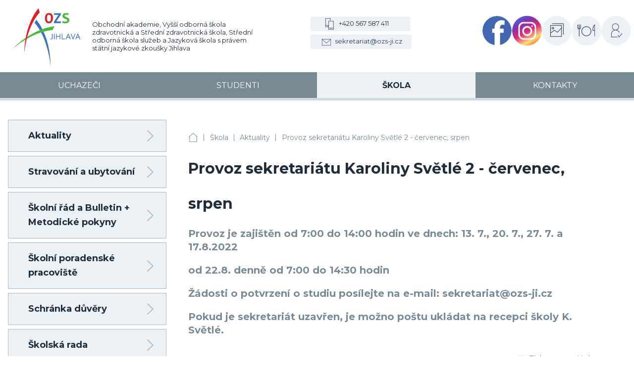

--- FILE ---
content_type: text/html; charset=utf-8
request_url: https://www.ozs-ji.cz/provoz-sekretariatu-karoliny-svetle-2-cervenec-srpen/
body_size: 5215
content:
<!DOCTYPE HTML>
<html lang="cs">
<head>
<link rel="stylesheet" type="text/css" href="https://fonts.googleapis.com/css?family=PT+Sans:400,700,400italic,700italic&amp;subset=latin,latin-ext"><link rel="stylesheet" type="text/css" href="/themes/ozs-ji/css/default.css" />
<link rel="stylesheet" type="text/css" href="/themes/ozs-ji/css/mobile.css" />
<link rel="stylesheet" type="text/css" href="/css/prettyPhoto.css" />
<link rel="stylesheet" type="text/css" href="/css/owl.carousel.css" />
<link rel="stylesheet" type="text/css" href="/css/owl.theme.css" />
<meta http-equiv="content-type" content="text/html; charset=utf-8" />
<script src="/scripts/js/jquery-1.9.1.min.js" type="text/javascript"></script><script src="/scripts/js/jquery.prettyPhoto.js" type="text/javascript"></script><script src="/admit/scripts/js/jquery-ui-1.10.1.custom.min.js" type="text/javascript"></script><script src="/scripts/js/js.js" type="text/javascript"></script><script src="/scripts/js/maxlength.js" type="text/javascript"></script><script src="/scripts/js/owl.carousel.min.js" type="text/javascript"></script><link rel="alternate" type="application/rss+xml" href="/rss.php" title="RSS - OA, VOŠZ a SZŠ, SOŠS Jihlava" /><link rel="shortcut icon" type="image/x-icon" href="/img/web/favicon.ico" /><meta name="viewport" content="width=device-width, initial-scale=1.0, user-scalable=yes" />
<meta name="Keywords" content="OA, VOŠZ a SZŠ, SOŠS Jihlava" />
<meta name="description" content="Obchodní akademie, Vyšší odborná škola zdravotnická a Střední zdravotnická škola, Střední odborná škola služeb a Jazyková škola Jihlava, Kraj Vysočina" />
<title>Provoz sekretariátu Karoliny Světlé 2 - červenec, srpen - Aktuality - Škola - OA, VOŠZ a SZŠ, SOŠS Jihlava</title>


<link rel="preconnect" href="https://fonts.googleapis.com">
<link rel="preconnect" href="https://fonts.gstatic.com" crossorigin>
<link href="https://fonts.googleapis.com/css2?family=Montserrat:ital,wght@0,400;0,700;1,400;1,700&display=swap" rel="stylesheet">
<link rel="stylesheet" href="/assets/frontpack/photoswipe/photoswipe.css">
<link rel="stylesheet" href="/assets/frontpack/photoswipe/default-skin/default-skin.css">
<link rel="stylesheet" href="/css/micromodal.css">
</head>
<body>

<div id="top" class="page">
    <div class="header-wrapper">
        <div class="header">
            <div class="header-inner" role="banner">
            <!-- HEADER -->
<div class="h_one">
    <a href="/" rel="home" class="logo">
        <div class="logo__image">
            <img src="/themes/ozs-ji/img/logo.svg" width="150" height="130" alt="Logo">
        </div>

        <div class="logo__text">
            Obchodní akademie, Vyšší odborná škola<br>
            zdravotnická a Střední zdravotnická škola, Střední<br>
            odborná škola služeb a Jazyková škola s právem<br>
            státní jazykové zkoušky Jihlava
        </div>
    </a>
</div>

<div class="mobile-menu-switcher">
<div class="menu-switcher">
    <button class="menu-switcher__button">
        <img src="/img/menu-icon-white.svg" alt="" class="menu-switcher__icon">
        <span class="menu-switcher__label">MENU</span>
    </button>
</div>
</div>

<div class="mobile-menu">



<div class="menu-switcher-container">
    <nav class="main-menu main-menu--top">
        
    <ul class="main-menu__items">
        <li class="main-menu__item main-menu__item--parent">
            <div class="main-menu__item-wrapper">
                <a href="/maturitni-obory/" class="main-menu-link main-menu-link--id-108">
                    <span class="main-menu-link__label">Uchazeči</span>
                </a>
                <button class="main-menu__item-arrow"></button>
            </div>

            <div class="main-menu main-menu--submenu">

    <ul class="main-menu__items">
        <li class="main-menu__item">
            <div class="main-menu__item-wrapper">
                <a href="https://www.ozs-ji.cz/maturitni-obory/" class="main-menu-link main-menu-link--id-111">
                    <span class="main-menu-link__label">Maturitní obory</span>
                </a>
            </div>

            <div class="main-menu main-menu--submenu">

    <ul class="main-menu__items">
    </ul>
            </div>
        </li>
        <li class="main-menu__item">
            <div class="main-menu__item-wrapper">
                <a href="https://www.ozs-ji.cz/ucebni-obory/" class="main-menu-link main-menu-link--id-112">
                    <span class="main-menu-link__label">Učební obory</span>
                </a>
            </div>

            <div class="main-menu main-menu--submenu">

    <ul class="main-menu__items">
    </ul>
            </div>
        </li>
        <li class="main-menu__item">
            <div class="main-menu__item-wrapper">
                <a href="https://www.ozs-ji.cz/vosz/" class="main-menu-link main-menu-link--id-113">
                    <span class="main-menu-link__label">VOŠZ</span>
                </a>
            </div>

            <div class="main-menu main-menu--submenu">

    <ul class="main-menu__items">
    </ul>
            </div>
        </li>
        <li class="main-menu__item">
            <div class="main-menu__item-wrapper">
                <a href="https://www.ozs-ji.cz/dny-otevrenych-dveri/" class="main-menu-link main-menu-link--id-114">
                    <span class="main-menu-link__label">Dny otevřených dveří</span>
                </a>
            </div>

            <div class="main-menu main-menu--submenu">

    <ul class="main-menu__items">
    </ul>
            </div>
        </li>
        <li class="main-menu__item">
            <div class="main-menu__item-wrapper">
                <a href="https://www.ozs-ji.cz/prijimaci-rizeni/" class="main-menu-link main-menu-link--id-188">
                    <span class="main-menu-link__label">Přijímací řízení 2026</span>
                </a>
            </div>

            <div class="main-menu main-menu--submenu">

    <ul class="main-menu__items">
    </ul>
            </div>
        </li>
    </ul>
            </div>
        </li>
        <li class="main-menu__item main-menu__item--parent">
            <div class="main-menu__item-wrapper">
                <a href="/maturitni-zkousky/" class="main-menu-link main-menu-link--id-109">
                    <span class="main-menu-link__label">Studenti</span>
                </a>
                <button class="main-menu__item-arrow"></button>
            </div>

            <div class="main-menu main-menu--submenu">

    <ul class="main-menu__items">
        <li class="main-menu__item">
            <div class="main-menu__item-wrapper">
                <a href="https://www.ozs-ji.cz/maturitni-zkousky/" class="main-menu-link main-menu-link--id-117">
                    <span class="main-menu-link__label">Maturitní zkoušky 2025/2026</span>
                </a>
            </div>

            <div class="main-menu main-menu--submenu">

    <ul class="main-menu__items">
    </ul>
            </div>
        </li>
        <li class="main-menu__item">
            <div class="main-menu__item-wrapper">
                <a href="https://www.ozs-ji.cz/zaverecne-zkousky/" class="main-menu-link main-menu-link--id-118">
                    <span class="main-menu-link__label">Závěrečné zkoušky</span>
                </a>
            </div>

            <div class="main-menu main-menu--submenu">

    <ul class="main-menu__items">
    </ul>
            </div>
        </li>
        <li class="main-menu__item">
            <div class="main-menu__item-wrapper">
                <a href="https://ozs-ji.bakalari.cz:83/Timetable/Public/" target="_blank" rel="noopener" class="main-menu-link main-menu-link--id-115">
                    <span class="main-menu-link__label">Rozvrhy hodin</span>
                </a>
            </div>

            <div class="main-menu main-menu--submenu">

    <ul class="main-menu__items">
    </ul>
            </div>
        </li>
        <li class="main-menu__item">
            <div class="main-menu__item-wrapper">
                <a href="https://ozs-ji.bakalari.cz:83/next/zmeny.aspx" target="_blank" rel="noopener" class="main-menu-link main-menu-link--id-116">
                    <span class="main-menu-link__label">Suplování</span>
                </a>
            </div>

            <div class="main-menu main-menu--submenu">

    <ul class="main-menu__items">
    </ul>
            </div>
        </li>
        <li class="main-menu__item">
            <div class="main-menu__item-wrapper">
                <a href="https://www.ozs-ji.cz/schranka-duvery-20230918/" class="main-menu-link main-menu-link--id-484">
                    <span class="main-menu-link__label">Schránka důvěry</span>
                </a>
            </div>

            <div class="main-menu main-menu--submenu">

    <ul class="main-menu__items">
    </ul>
            </div>
        </li>
        <li class="main-menu__item">
            <div class="main-menu__item-wrapper">
                <a href="https://www.ozs-ji.cz/formulare-ke-stazeni/" class="main-menu-link main-menu-link--id-782">
                    <span class="main-menu-link__label">Formuláře ke stažení</span>
                </a>
            </div>

            <div class="main-menu main-menu--submenu">

    <ul class="main-menu__items">
    </ul>
            </div>
        </li>
    </ul>
            </div>
        </li>
        <li class="main-menu__item main-menu__item--active main-menu__item--parent main-menu__item--opened">
            <div class="main-menu__item-wrapper">
                <a href="/aktuality/" class="main-menu-link main-menu-link--id-110 main-menu-link--active">
                    <span class="main-menu-link__label">Škola</span>
                </a>
                <button class="main-menu__item-arrow"></button>
            </div>

            <div class="main-menu main-menu--submenu">

    <ul class="main-menu__items">
        <li class="main-menu__item main-menu__item--active">
            <div class="main-menu__item-wrapper">
                <a href="https://www.ozs-ji.cz/aktuality/" class="main-menu-link main-menu-link--id-119 main-menu-link--active">
                    <span class="main-menu-link__label">Aktuality</span>
                </a>
            </div>

        </li>
        <li class="main-menu__item main-menu__item--parent">
            <div class="main-menu__item-wrapper">
                <a href="https://www.ozs-ji.cz/stravovani-a-ubytovani/" class="main-menu-link main-menu-link--id-122">
                    <span class="main-menu-link__label">Stravování a ubytování</span>
                </a>
                <button class="main-menu__item-arrow"></button>
            </div>

            <div class="main-menu main-menu--submenu">

    <ul class="main-menu__items">
        <li class="main-menu__item">
            <div class="main-menu__item-wrapper">
                <a href="https://www.ozs-ji.cz/objednavky-jidel/" class="main-menu-link main-menu-link--id-153">
                    <span class="main-menu-link__label">Objednávky jídel</span>
                </a>
            </div>

        </li>
        <li class="main-menu__item">
            <div class="main-menu__item-wrapper">
                <a href="https://www.ozs-ji.cz/vnitrni-rady/" class="main-menu-link main-menu-link--id-154">
                    <span class="main-menu-link__label">Vnitřní řády</span>
                </a>
            </div>

        </li>
        <li class="main-menu__item">
            <div class="main-menu__item-wrapper">
                <a href="https://www.ozs-ji.cz/prihlasky-ke-stravovani/" class="main-menu-link main-menu-link--id-156">
                    <span class="main-menu-link__label">Přihlášky ke stravování</span>
                </a>
            </div>

        </li>
        <li class="main-menu__item">
            <div class="main-menu__item-wrapper">
                <a href="https://www.ozs-ji.cz/prihlasky-na-dm/" class="main-menu-link main-menu-link--id-155">
                    <span class="main-menu-link__label">Přihlášky na DM</span>
                </a>
            </div>

        </li>
    </ul>
            </div>
        </li>
        <li class="main-menu__item">
            <div class="main-menu__item-wrapper">
                <a href="https://www.ozs-ji.cz/skolni-rad-a-bulletin/" class="main-menu-link main-menu-link--id-149">
                    <span class="main-menu-link__label">Školní řád a Bulletin + Metodické pokyny</span>
                </a>
            </div>

            <div class="main-menu main-menu--submenu">

    <ul class="main-menu__items">
    </ul>
            </div>
        </li>
        <li class="main-menu__item">
            <div class="main-menu__item-wrapper">
                <a href="https://www.ozs-ji.cz/vychovne-poradenstvi/" class="main-menu-link main-menu-link--id-124">
                    <span class="main-menu-link__label">Školní poradenské pracoviště</span>
                </a>
            </div>

            <div class="main-menu main-menu--submenu">

    <ul class="main-menu__items">
    </ul>
            </div>
        </li>
        <li class="main-menu__item">
            <div class="main-menu__item-wrapper">
                <a href="https://www.ozs-ji.cz/schranka-duvery/" class="main-menu-link main-menu-link--id-483">
                    <span class="main-menu-link__label">Schránka důvěry</span>
                </a>
            </div>

            <div class="main-menu main-menu--submenu">

    <ul class="main-menu__items">
    </ul>
            </div>
        </li>
        <li class="main-menu__item">
            <div class="main-menu__item-wrapper">
                <a href="https://www.ozs-ji.cz/skolska-rada/" class="main-menu-link main-menu-link--id-151">
                    <span class="main-menu-link__label">Školská rada</span>
                </a>
            </div>

            <div class="main-menu main-menu--submenu">

    <ul class="main-menu__items">
    </ul>
            </div>
        </li>
        <li class="main-menu__item">
            <div class="main-menu__item-wrapper">
                <a href="https://www.ozs-ji.cz/skolni-vzdelavaci-programy/" class="main-menu-link main-menu-link--id-535">
                    <span class="main-menu-link__label">Školní vzdělávací programy</span>
                </a>
            </div>

            <div class="main-menu main-menu--submenu">

    <ul class="main-menu__items">
    </ul>
            </div>
        </li>
        <li class="main-menu__item">
            <div class="main-menu__item-wrapper">
                <a href="https://www.ozs-ji.cz/sluzby-pro-verejnost/" class="main-menu-link main-menu-link--id-121">
                    <span class="main-menu-link__label">Služby pro veřejnost</span>
                </a>
            </div>

            <div class="main-menu main-menu--submenu">

    <ul class="main-menu__items">
    </ul>
            </div>
        </li>
        <li class="main-menu__item">
            <div class="main-menu__item-wrapper">
                <a href="https://www.ozs-ji.cz/kariera-volna-mista/" class="main-menu-link main-menu-link--id-708">
                    <span class="main-menu-link__label">Kariéra - volná místa</span>
                </a>
            </div>

            <div class="main-menu main-menu--submenu">

    <ul class="main-menu__items">
    </ul>
            </div>
        </li>
        <li class="main-menu__item">
            <div class="main-menu__item-wrapper">
                <a href="https://www.ozs-ji.cz/vyrocni-zpravy/" class="main-menu-link main-menu-link--id-147">
                    <span class="main-menu-link__label">Výroční zprávy</span>
                </a>
            </div>

            <div class="main-menu main-menu--submenu">

    <ul class="main-menu__items">
    </ul>
            </div>
        </li>
        <li class="main-menu__item">
            <div class="main-menu__item-wrapper">
                <a href="https://www.ozs-ji.cz/verejne-zakazky/" class="main-menu-link main-menu-link--id-148">
                    <span class="main-menu-link__label">Veřejné zakázky</span>
                </a>
            </div>

            <div class="main-menu main-menu--submenu">

    <ul class="main-menu__items">
    </ul>
            </div>
        </li>
        <li class="main-menu__item">
            <div class="main-menu__item-wrapper">
                <a href="https://www.ozs-ji.cz/vzdelavani-dospelych/" class="main-menu-link main-menu-link--id-120">
                    <span class="main-menu-link__label">Vzdělávání dospělých</span>
                </a>
            </div>

            <div class="main-menu main-menu--submenu">

    <ul class="main-menu__items">
    </ul>
            </div>
        </li>
        <li class="main-menu__item">
            <div class="main-menu__item-wrapper">
                <a href="https://www.ozs-ji.cz/povinne-zverejnovane-informace/" class="main-menu-link main-menu-link--id-150">
                    <span class="main-menu-link__label">Povinně zveřejňované informace</span>
                </a>
            </div>

            <div class="main-menu main-menu--submenu">

    <ul class="main-menu__items">
    </ul>
            </div>
        </li>
        <li class="main-menu__item">
            <div class="main-menu__item-wrapper">
                <a href="https://www.ozs-ji.cz/skolni-knihovna/" class="main-menu-link main-menu-link--id-123">
                    <span class="main-menu-link__label">Školní knihovna</span>
                </a>
            </div>

            <div class="main-menu main-menu--submenu">

    <ul class="main-menu__items">
    </ul>
            </div>
        </li>
        <li class="main-menu__item">
            <div class="main-menu__item-wrapper">
                <a href="https://www.ozs-ji.cz/gdpr/" class="main-menu-link main-menu-link--id-152">
                    <span class="main-menu-link__label">GDPR</span>
                </a>
            </div>

            <div class="main-menu main-menu--submenu">

    <ul class="main-menu__items">
    </ul>
            </div>
        </li>
    </ul>
            </div>
        </li>
        <li class="main-menu__item main-menu__item--parent">
            <div class="main-menu__item-wrapper">
                <a href="https://www.ozs-ji.cz/kontakty/" class="main-menu-link main-menu-link--id-105">
                    <span class="main-menu-link__label">Kontakty</span>
                </a>
                <button class="main-menu__item-arrow"></button>
            </div>

            <div class="main-menu main-menu--submenu">

    <ul class="main-menu__items">
        <li class="main-menu__item">
            <div class="main-menu__item-wrapper">
                <a href="https://www.ozs-ji.cz/zamestnanci/" class="main-menu-link main-menu-link--id-821">
                    <span class="main-menu-link__label">Všichni zaměstnanci</span>
                </a>
            </div>

            <div class="main-menu main-menu--submenu">

    <ul class="main-menu__items">
    </ul>
            </div>
        </li>
        <li class="main-menu__item">
            <div class="main-menu__item-wrapper">
                <a href="/zamestnanci/?category=24" class="main-menu-link main-menu-link--id-833">
                    <span class="main-menu-link__label">Vedoucí pracovníci</span>
                </a>
            </div>

            <div class="main-menu main-menu--submenu">

    <ul class="main-menu__items">
    </ul>
            </div>
        </li>
        <li class="main-menu__item">
            <div class="main-menu__item-wrapper">
                <a href="/zamestnanci/?category=25" class="main-menu-link main-menu-link--id-834">
                    <span class="main-menu-link__label">Učitelé teoretických předmětů</span>
                </a>
            </div>

            <div class="main-menu main-menu--submenu">

    <ul class="main-menu__items">
    </ul>
            </div>
        </li>
        <li class="main-menu__item">
            <div class="main-menu__item-wrapper">
                <a href="/zamestnanci/?category=26" class="main-menu-link main-menu-link--id-835">
                    <span class="main-menu-link__label">Učitelé odborných předmětů</span>
                </a>
            </div>

            <div class="main-menu main-menu--submenu">

    <ul class="main-menu__items">
    </ul>
            </div>
        </li>
        <li class="main-menu__item">
            <div class="main-menu__item-wrapper">
                <a href="/zamestnanci/?category=27" class="main-menu-link main-menu-link--id-836">
                    <span class="main-menu-link__label">Administrativní a techničtí pracovníci</span>
                </a>
            </div>

            <div class="main-menu main-menu--submenu">

    <ul class="main-menu__items">
    </ul>
            </div>
        </li>
        <li class="main-menu__item">
            <div class="main-menu__item-wrapper">
                <a href="/zamestnanci/?category=28" class="main-menu-link main-menu-link--id-837">
                    <span class="main-menu-link__label">Vychovatelé na DM</span>
                </a>
            </div>

            <div class="main-menu main-menu--submenu">

    <ul class="main-menu__items">
    </ul>
            </div>
        </li>
        <li class="main-menu__item">
            <div class="main-menu__item-wrapper">
                <a href="https://www.ozs-ji.cz/e-podatelna/" class="main-menu-link main-menu-link--id-10">
                    <span class="main-menu-link__label">E-podatelna</span>
                </a>
            </div>

            <div class="main-menu main-menu--submenu">

    <ul class="main-menu__items">
    </ul>
            </div>
        </li>
        <li class="main-menu__item">
            <div class="main-menu__item-wrapper">
                <a href="https://www.ozs-ji.cz/whistleblowingovy-kanal/" class="main-menu-link main-menu-link--id-476">
                    <span class="main-menu-link__label">Whistleblowingový kanál</span>
                </a>
            </div>

            <div class="main-menu main-menu--submenu">

    <ul class="main-menu__items">
    </ul>
            </div>
        </li>
    </ul>
            </div>
        </li>
    </ul>

    </nav>
</div>
</div>

<div class="h_two">
    <div class="header-contacts">
        <p><span class="contact-phone"><a href="tel:+420567587411">+420 567 587 411</a></span><br />
<span class="contact-email"><a href="mailto:sekretariat@ozs-ji.cz">sekretariat@ozs-ji.cz</a></span></p>

    </div>
</div>

<div class="h_three">
    <div class="header-links">
        <a class="header-link" style="background-image: url(\/files\/img\/icon_ico-facebook\.png);" href="https://www.facebook.com/OaSzsaSossJihlava/" target="_blank" rel="noopener">
            <span class="header-link__label">Facebook</span>
        </a>
        <a class="header-link" style="background-image: url(\/files\/img\/icon_ico-instagram\.png);" href="https://www.instagram.com/oa_vosz_a_szs_soss_jihlava/" target="_blank" rel="noopener">
            <span class="header-link__label">Instagram</span>
        </a>
        <a class="header-link" style="background-image: url(\/files\/img\/icon_ico-galerie\.png);" href="https://www.ozs-ji.cz/fotogalerie/">
            <span class="header-link__label">Fotogalerie</span>
        </a>
        <a class="header-link" style="background-image: url(\/files\/img\/icon_ico-jidelna\.png);" href="https://www.ozs-ji.cz/jidelni-listky/">
            <span class="header-link__label">Školní jídelny</span>
        </a>
        <a class="header-link" style="background-image: url(\/files\/img\/icon_ico-login\.png);" href="https://www.ozs-ji.cz/prihlaseni/">
            <span class="header-link__label">Přihlášení</span>
        </a>
</div>
            <!-- HEADER END -->
            </div>
        </div>

        <div class="horizontalmenu">
            <div class="horizontalmenu-inner">
                <div class="horizontalmenu-container" role="navigation">
                    <!-- HORIZONTALMENU -->
<div class="m0_0 horizontalmenu__item"><a class="horizontalmenuLink" href="/maturitni-obory/"><span class="horizontalmenuLink__label">Uchazeči</span></a></div><div class="m0_0 horizontalmenu__item"><a class="horizontalmenuLink" href="/maturitni-zkousky/"><span class="horizontalmenuLink__label">Studenti</span></a></div><div class="m0_0 horizontalmenu__item"><a class="horizontalmenuLink m0_0hov horizontalmenuLink--active" href="/aktuality/"><span class="horizontalmenuLink__label">Škola</span></a></div><div class="m0_0 horizontalmenu__item"><a class="horizontalmenuLink" href="https://www.ozs-ji.cz/kontakty/"><span class="horizontalmenuLink__label">Kontakty</span></a></div>                    <!-- HORIZONTALMENU END -->
                </div>
            </div>
        </div>
    </div>


    <div class="body-outer">
        <div class="body">
            <div class="body-inner">

                <div class="right" role="main">
                    <!-- RIGHT BLOCK -->
                        <div class="navigation"><div class="navigation-inner"><a href="https://www.ozs-ji.cz/" class="navigation__item">OA, VOŠZ a SZŠ, SOŠS Jihlava</a> <span class="navigation__separator">|</span> <a href="/aktuality/" class="navigation__item">Škola</a> <span class="navigation__separator">|</span> <a href="https://www.ozs-ji.cz/aktuality/" class="navigation__item">Aktuality</a> <span class="navigation__separator">|</span> <a href="https://www.ozs-ji.cz/provoz-sekretariatu-karoliny-svetle-2-cervenec-srpen/" class="navigation__item">Provoz sekretariátu Karoliny Světlé 2 - červenec, srpen</a></div></div>
<div class="content">


    <h1>Provoz sekretariátu Karoliny Světlé 2 - červenec, srpen</h1>

    <div class="methodone ctext"><h3>Provoz je zaji&scaron;těn od <strong>7:00 do 14:00</strong> hodin ve dnech: <strong>13. 7., 20. 7., 27. 7. a 17.8.2022</strong></h3>

<h3>od <strong>22.8.</strong> denně od <strong>7:00 do 14:30</strong> hodin</h3>

<h3>Ž&aacute;dosti o potvrzen&iacute; o studiu pos&iacute;lejte na e-mail: sekretariat@ozs-ji.cz</h3>

<h3>Pokud je sekretari&aacute;t uzavřen, je možno po&scaron;tu ukl&aacute;dat na recepci &scaron;koly K. Světl&eacute;.</h3>
</div>


















    
    <p class="p_margin confoot2"><a href="javascript:window.print();"><img src="/img/icon-tisk.png" alt="tisk"> <span>Tisknout</span></a> &nbsp; <a href="javascript:void(0);" class="scrolltop"><span>&uarr; Nahoru</span></a></p>
</div>
                    <!-- RIGHT BLOCK END -->
                </div>
                <div class="left" role="complementary">
                    <!-- LEFT BLOCK -->
<div class="context-menu context-menu--id-110" role="navigation">

        <div class="context-menu__item">
            <a href="https://www.ozs-ji.cz/aktuality/"><span class="context-menu__item-label">Aktuality</span></a>
        </div>



        <div class="context-menu__item">
            <a href="https://www.ozs-ji.cz/stravovani-a-ubytovani/"><span class="context-menu__item-label">Stravování a ubytování</span></a>
        </div>



        <div class="context-menu__item">
            <a href="https://www.ozs-ji.cz/skolni-rad-a-bulletin/"><span class="context-menu__item-label">Školní řád a Bulletin + Metodické pokyny</span></a>
        </div>



        <div class="context-menu__item">
            <a href="https://www.ozs-ji.cz/vychovne-poradenstvi/"><span class="context-menu__item-label">Školní poradenské pracoviště</span></a>
        </div>



        <div class="context-menu__item">
            <a href="https://www.ozs-ji.cz/schranka-duvery/"><span class="context-menu__item-label">Schránka důvěry</span></a>
        </div>



        <div class="context-menu__item">
            <a href="https://www.ozs-ji.cz/skolska-rada/"><span class="context-menu__item-label">Školská rada</span></a>
        </div>



        <div class="context-menu__item">
            <a href="https://www.ozs-ji.cz/skolni-vzdelavaci-programy/"><span class="context-menu__item-label">Školní vzdělávací programy</span></a>
        </div>



        <div class="context-menu__item">
            <a href="https://www.ozs-ji.cz/sluzby-pro-verejnost/"><span class="context-menu__item-label">Služby pro veřejnost</span></a>
        </div>



        <div class="context-menu__item">
            <a href="https://www.ozs-ji.cz/kariera-volna-mista/"><span class="context-menu__item-label">Kariéra - volná místa</span></a>
        </div>



        <div class="context-menu__item">
            <a href="https://www.ozs-ji.cz/vyrocni-zpravy/"><span class="context-menu__item-label">Výroční zprávy</span></a>
        </div>



        <div class="context-menu__item">
            <a href="https://www.ozs-ji.cz/verejne-zakazky/"><span class="context-menu__item-label">Veřejné zakázky</span></a>
        </div>



        <div class="context-menu__item">
            <a href="https://www.ozs-ji.cz/vzdelavani-dospelych/"><span class="context-menu__item-label">Vzdělávání dospělých</span></a>
        </div>



        <div class="context-menu__item">
            <a href="https://www.ozs-ji.cz/povinne-zverejnovane-informace/"><span class="context-menu__item-label">Povinně zveřejňované informace</span></a>
        </div>



        <div class="context-menu__item">
            <a href="https://www.ozs-ji.cz/skolni-knihovna/"><span class="context-menu__item-label">Školní knihovna</span></a>
        </div>



        <div class="context-menu__item">
            <a href="https://www.ozs-ji.cz/gdpr/"><span class="context-menu__item-label">GDPR</span></a>
        </div>


</div>


<script type="text/javascript">

// POLL START
load_polls();

function load_polls() {
    $(document).ready(function(){

        $(".anketa3").each(function() {
            var id_poll3 = $(this).attr('id');
            id_poll3_rep = id_poll3.replace('id', '');
            $.ajax({
              url: "/scripts/poll.php",
              data: {a: 'show', id: id_poll3_rep},
              cache: false,
              success: function(html){
                $("#"+id_poll3).html(html);
              }
            });
        });

        /* // stara verze nacteni
        var id_poll3 = $(".anketa3").attr('id');
        //$("#"+$(this).attr("id"))
        id_poll3_rep = id_poll3.replace('id', '');
        $.ajax({
          url: "/scripts/poll.php",
          data: {a: 'show', id: id_poll3_rep},
          cache: false,
          success: function(html){
            $("#"+id_poll3).html(html);
          }
        });
        */
        
    });
}

function voice(id_poll,id_ans) {
  $(document).ready(function(){
    $.ajax({
        type: 'GET',
        url: "/scripts/poll.php?a=insert&id_poll="+id_poll+"&id_ans="+id_ans,
        cache: false,
        data: {a: 'insert', id_poll: id_poll, id_ans: id_ans},
        success: function(){
            alert('Děkujeme za Váš hlas v anketě.');
            location.reload();
        }
    });
  });
}
// POLL END



</script>
                    <!-- LEFT BLOCK END -->
                </div>
                <div class="bottom"></div>
            </div>
        </div>
    </div>

    <div class="footer" role="contentinfo">
        <div class="footer-inner">
        <!-- FOOTER -->

<div class="footer_box">
    <div class="footer-column">
        <div class="footer-column__title">
            <span class="footer-column__title-label">OA, VOŠZ a SZŠ, SOŠS Jihlava</span>
        </div>

        <div class="footer-column__content">
            <p>Karoliny Světl&eacute; 4428/2, 586 01 Jihlava</p>

<table border="0" cellpadding="0" cellspacing="0">
	<tbody>
		<tr>
			<td>Studijn&iacute; oddělen&iacute;:</td>
			<td><a href="tel:+420567587423">+420 567 587 423</a><br />
			<a href="mailto:lenka.stojanova@ozs-ji.cz">lenka.stojanova@ozs-ji.cz</a></td>
		</tr>
		<tr>
			<td>Telefon &uacute;středna:</td>
			<td><a href="tel:+420567587411">+420 567 587 411</a></td>
		</tr>
		<tr>
			<td>Kontaktn&iacute; e-mail:</td>
			<td><a href="mailto:sekretariat@ozs-ji.cz">sekretariat@ozs-ji.cz</a></td>
		</tr>
	</tbody>
</table>

<p>&nbsp;</p>


        </div>
    </div>
    <div class="footer-column">
        <div class="footer-column__title">
            <span class="footer-column__title-label">Odloučená pracoviště</span>
        </div>

        <div class="footer-column__content">
            <p>Telečsk&aacute; 1767/50<br />
Husova 1671/54<br />
n&aacute;měst&iacute; Svobody 127/1<br />
Na Stoup&aacute;ch 144/3</p>


        </div>
    </div>
    <div class="footer-column">
        <div class="footer-column__title">
            <span class="footer-column__title-label">Zřizovatel</span>
        </div>

        <div class="footer-column__content">
            

            <a class="inline-block" href="https://www.kr-vysocina.cz" target="_blank" rel="noopener">
                <img src="/files/img/202201281304_kraj-vysocina-zrizovatel.png" alt="">
            </a>
        </div>
    </div>
</div>



        <!-- FOOTER END -->
        </div>
    </div>

    <div class="webauthor">
        <div class="webauthor__inner">
            <div class="webauthor__content">
                <a href="https://www.ozs-ji.cz/prohlaseni-o-pristupnosti/">Prohlášení o přístupnosti</a>
                <span class="webauthor__separator">|</span>
<span>Webové stránky vytvořila společnost</span> <a href="https://www.just4web.cz/" title="Developed by just4web.cz s.r.o.">just4web.cz&nbsp;s.r.o.</a> <sup style="font-size:60%;">(J4W-RS&nbsp;v7.0)</sup>
            </div>
        </div>
    </div>






</div>






<script src="/assets/nette/forms/netteForms.js" async></script>
<script src="/assets/frontpack/photoswipe/photoswipe.min.js"></script>
<script src="/assets/frontpack/photoswipe/photoswipe-ui-default.min.js"></script>
<script src="/assets/npm-asset/micromodal/micromodal.min.js"></script>
<script src="/scripts/js/photo-swipe.js"></script>
<script src="/scripts/js/lang-switcher.js"></script>
<script src="/scripts/js/js-counter.js"></script>
<script src="/scripts/js/micromodal.js"></script>
<script src="/scripts/js/popup.js"></script>
<script src="/scripts/js/menu-switcher.js"></script>
<script src="/scripts/js/main-menu.js"></script>
<script type="text/javascript">
window.onload=function() {
    //load_polls(); // je v menu.php
    show_sign();
};

$(document).ready(function(){
    var slideshow = $(".homepage-slider");
    slideshow.owlCarousel({
        items: 1,
        autoplay: true,
        autoplayTimeout: 4000,
        autoplayHoverPause: true,
        nav: true,
        navText: ["předchozí","další"],
        dots: false,
        loop: $('.homepage-slideshow__slide').length > 1
    });

    $(".partners__items").owlCarousel({
        autoplay: true,
        autoplayTimeout: 1500,
        autoplayHoverPause: true,
        nav: true,
        navText: ["předchozí","další"],
        loop: true,
        responsive: {
            0: {
                items: 1
            },

            420: {
                items: 2
            },

            620: {
                items: 3
            },

            820: {
                items: 4
            },

            1020: {
                items: 5
            },

            1200: {
                items: 6
            }
        }
    });
});
</script>

</body>
</html>


--- FILE ---
content_type: text/css
request_url: https://www.ozs-ji.cz/themes/ozs-ji/css/default.css
body_size: 6354
content:
@import 'components/reset.css';
@import 'components/print.css';
@import 'components/normalize.css';
@import 'components/base.css';
@import '../../../css/03-objects/old-grid.css';

@import 'components/header.css';
@import 'components/horizontalmenu.css';
@import 'components/navigation.css';
@import 'components/body.css';
@import 'components/left-menu.css';
@import 'components/calendar.css';
@import 'components/content.css';
@import 'components/canteen.css';
@import 'components/forum.css';
@import 'components/login.css';
@import 'components/sitemap.css';
@import 'components/feedback.css';
@import 'components/files.css';
@import 'components/epodatelna.css';
@import 'components/poll.css';
@import 'components/teachers.css';
@import 'components/quiz.css';
@import 'components/dashboard.css';
@import 'components/gallery.css';
@import 'components/footer.css';
@import '../../../css/contact-icons.css';
@import '../../../css/webauthor.css';
@import '../../../css/main-menu.css';
@import '../../../css/menu-switcher.css';
@import '../../../css/menu-switcher--horizontal.css';
@import '../../../css/popup.css';


body {
    font-family: 'Montserrat', sans-serif;
    color: #000;
}


a {
    color: #628DA5;
}


h1,
h2,
h3,
h4,
h5,
h6 {
    font-weight: bold;
}


h1 {
    color: #1F2D3B;
    font-size: 187.5%;
    line-height: 2.375em;
}



h3,
h4,
h5,
h6 {
    color: #B2B2B1;
}


h2 {
    color: #628DA5;
    font-size: 150%;
    line-height: 1.875em;

}


h3 {
    font-size: 125%;
    color: #788A94;
    line-height: 1.375em;
}


h4 {
    font-size: 125%;
}


h5 {
    font-size: 112.5%;
}


/*** LAYOUT ***/
.header-inner,
.horizontalmenu-inner,
.navigation-inner,
.body-inner,
.homepage-slideshow .owl-theme .owl-controls,
.footer-inner,
.webauthor__inner {
    max-width: 80em;
    box-sizing: border-box;
    margin-left: auto;
    margin-right: auto;
}


/*** PAGE ***/
.page {
    position: relative;
    background: #fff;
}


.left,
.right {
    padding: 0;
}


.right {
    background: #fff;
    margin-bottom: 2em;
    padding-right: 1em;
    padding-left: 1em;
}


@media only screen and (max-width: 85em) {
    .left {
        margin-left: 1rem;
    }
}


.body-inner {
    padding: 0;
    padding-top: 0.75em;
}


.body-inner--homepage-obory,
.body-inner--homepage {
    padding-top: 0;
    padding-bottom: 0;
}


.content {
    padding: 0;
}


.content .confoot1,
.content .confoot2 {
    margin-top: 2em;
    color: #B2B2B1;
}


@media only screen and (min-width: 60em) {
    .body-inner {
        display: flex;
        align-items: flex-start;
        padding-left: 0;
        padding-right: 0;
        padding-bottom: 2.5em;
    }


    .body-inner--homepage-obory {
        padding-bottom: 0;
    }


    .body-inner--homepage {
        display: block;
    }


    .left {
        width: 25%;
        max-width: 320px;
        order: 1;
        margin-right: 1em;
    }


    .right {
        flex: 1;
        order: 2;
        padding-right: 3.25em;
        padding-left: 1.75em;
        margin-bottom: 0;
    }
}


/*** HEADER ***/
.header {
    z-index: 10;
    position: relative;
}


.header-inner {
    padding: 0 0.75em;
    position: relative;
    background: #fff;
}


.header-contacts {
    font-size: 81.25%;
    text-align: center;
    font-weight: normal;
}


.h_three {
    align-self: flex-start;
    margin-left: -1em;
    margin-right: -1em;
}


.header-wrapper {
    position: relative;
}


.header-wrapper--homepage .header-inner {
    background: transparent;
}


.header-inner {
    display: flex;
    flex-wrap: wrap;
    align-items: center;
}


.h_one {
    flex: 1;
}


.mobile-menu,
.h_two,
.h_three {
    width: 100%;
}


.h_two,
.h_three {
    height: 0;
    overflow: hidden;
}


.page--menu-active .h_two,
.page--menu-active .h_three {
    height: auto;
    overflow: visible;
}


.page--menu-active .h_two {
    margin-bottom: 1em;
}


@media only screen and (min-width: 60em) {
    .h_one {
        margin-right: 1em;
    }


    .h_two {
        margin-right: 1em;
        margin-bottom: 0;
    }


    .h_two,
    .h_three {
        width: auto;
        height: auto;
        overflow: visible;
    }


    .header-contacts {
        text-align: left;
    }
}


@media only screen and (min-width: 60em) {
    .header-inner {
        padding: 0.5em 1.25em;
    }
}


@media only screen and (min-width: 70em) {
    .h_one {
        flex: 3;
    }


    .h_two {
        flex: 2;
    }


    .header-contacts {
        padding-left: 2.25em;
    }
}


/*** LOGO ***/
.logo {
    text-decoration: none;
    color: #B2B2B1;
    display: block;
    transition: transform 0.2s;
    flex-wrap: wrap;
    align-items: center;
    padding: 0.5em 0 1em;
    font-weight: bold;
}


.logo__text {
    font-size: 81.25%;
    flex: 1;
    color:#1F2D3B;
    line-height: 1.3;
    font-weight: normal;
    width: 0;
    height: 0;
    overflow: hidden;
}


.logo__line1 {
    margin-bottom: 0.5em;
}


.logo__image {
    display: block;
}


.logo__image img {
    display: block;
    max-width: 100%;
    height: auto;
    margin: 0 auto;
}


.logo:hover,
.logo:focus,
.logo:active {
    transform: scale(1.0125);
    text-decoration: none;
}

.logo {
    display: flex;
}

.logo__image {
    margin-right: 1em;
}


@media only screen and (min-width: 34em) {
    .logo__image {
        flex: 1;
    }
}


@media only screen and (min-width: 34em) {
    .logo__text {
        width: auto;
        height: auto;
        overflow: visible;
    }


    .logo__text {
        flex: 2;
        text-align: left;
    }
}


@media only screen and (min-width: 70em) {
    .logo {
        padding-top: 0;
        padding-bottom: 0;
        flex-wrap: nowrap;
    }


    .logo__text {
        flex: none;
    }


    .logo__image {
        flex: none;
    }
}



/*** HORIZONTAL MENU ***/
.header-wrapper--homepage .horizontalmenu {
    padding-bottom: 0;
}


.horizontalmenu-outer {
    position: relative;
}


.horizontalmenu {
    position: relative;
    display: block;
    align-items: center;
    z-index: 9;
    background-color:#788A94;
    display: none;
}

.horizontalmenu:after {
    position: absolute;
    content: "";
    height: 5px;
    background-color: #CCD9E0;
    width: 100%;
}

.horizontalmenu-inner {
    overflow: hidden;
    padding: 0;
    box-sizing: border-box;
    margin-left: auto;
    margin-right: auto;
}


.horizontalmenu-container {
    display: flex;
    justify-content: space-between;
    flex-wrap: wrap;
    align-items: stretch;
    padding: 0;
    box-sizing: border-box;
}


.horizontalmenu .m0_0 {
    flex: 1;
    width:100%;
    text-align: center;
}


.horizontalmenu .m0_0:last-child {
    margin-right: 0;
}


.horizontalmenu .m0_0 a {
    display: flex;
    font-weight: normal;
    text-transform: uppercase;
    position: relative;
    background: #788A94;
    transition: transform 0.2s;
    align-items: center;
    padding: 0.75em 1em;
    box-sizing: border-box;
    color: #fff;
    height: 100%;
}




.horizontalmenu .m0_0 a span {
    display: block;
    padding: 0.125em 0 0;
    flex: 1;
}


.horizontalmenu .m0_0 a:hover,
.horizontalmenu .m0_0 a:focus,
.horizontalmenu .m0_0 a:active,
.horizontalmenu .m0_0 .m0_0hov {
    background: #EBF1F4;
    color: #1F2D3B;
    font-weight: bold;
    text-decoration: underline;
}


.horizontalmenu .m0_0 .m0_0hov {
    font-weight: bold;
    text-decoration: none;
}


.horizontalmenu .m0_0 .m0_0hov:after {
    background: #DC580B;
}


/*** NAVIGATION ***/
.navigation {
    color: #788A94;
    margin-top: 1em;
    margin-bottom: 1em;
}


.navigation-inner {
    padding: 0;
    font-size: 87.5%;
}


.navigation a {
    display: inline-block;
    color: inherit;
    text-decoration: none;
    vertical-align: middle;
    margin: 0 0.375em;
    box-sizing: border-box;
}


.navigation a:first-child {
    margin-left: 0;
    width: 20px;
    padding-left: 20px;
    overflow: hidden;
    background: url('../img/home-navigace.png') no-repeat left center;
    white-space: nowrap;
}


.navigation a:last-child {
    margin-right: 0;
}


.navigation a:hover,
.navigation a:focus,
.navigation a:active {
    text-decoration: underline;
}


@media only screen and (min-width: 60em) {
    .navigation-inner {
        margin-top: 4em;
    }
}


/*** GALLERY ***/
.photogallery img {
    max-height: none;
}


/*** BANNERS ***/
.banners {
    padding: 0.5em 1em;
}


.banners__banner {
    margin-bottom: 1em;
}


.banners__banner:last-child {
    margin-bottom: 0;
}


.banners__banner a,
.banners__banner img {
    display: block;
    margin-left: auto;
    margin-right: auto;
}


.banners__banner img {
    max-width: 100%;
    height: auto;
}


/*** HOMEPAGE SLIDESHOW ***/
.homepage-slideshow,
.homepage-slideshow__slide,
.homepage-slideshow .owl-item {
    height: 300px;
}


.homepage-slideshow {
    margin-bottom: 0;
    position: relative;
}


.homepage-slideshow:before {
    content: "";
    display: block;
    position: absolute;
    top: 0;
    left: 0;
    right: 0;
    height: 40%;
    height: auto;
    bottom: 0;
    z-index: 0;
    background: linear-gradient(0deg, transparent 30%, #FFF);
    pointer-events: none;
}


.homepage-slideshow__inner {
    margin: 0 auto;
    position: relative;
}


.homepage-slideshow__slide {
    position: relative;
}


.homepage-slideshow img,
.homepage-slideshow video {
    display: block;
    height: 100%;
    width: 100%;
    object-fit: cover;
}


.homepage-slideshow__slide-text {
    color: #fff;
    font-weight: 800;
    line-height: 1.2;
    margin: 0 auto;
    max-width: 80em;
    pointer-events: none;
    font-size: 50%;
    padding-bottom: 55px;
}

.homepage-slideshow__slide-perex-content{
    font-size: 220%;
    font-weight: normal;
}

.homepage-slideshow__slide-text a {
    pointer-events: auto;
}


.homepage-slideshow__slide-text-content {
    display: flex;
    flex-direction: column;
    align-items: start;
    font-size: 275%;
}


.homepage-slideshow__slide-text-content > * {
    display: block;
    margin: 0 0 0.068181em;
    background: #DC580B;
    padding: 0.022727em 0.363636em;
}

.homepage-slideshow .owl-item {
    width: 100%;
}

.homepage-slideshow__slide-text-background{
    position: absolute;
    width: 100%;
    bottom:0;
    background-color: rgba(0, 0, 0, 0.6);
    padding: 2em 1em;
}

.homepage-slideshow .owl-theme .owl-controls {
    margin-top: 0;
    max-width: 80em;
    margin: 0 auto;
    position: absolute;
    background: transparent;
    bottom: 0;
    left: 0;
    right: 0;
    pointer-events: none;
    box-sizing: border-box;
    padding: 0 1em;
    text-align: right;
}


.homepage-slideshow .owl-dots {
    display: none;
}


.homepage-slideshow .owl-nav {
    display: inline-flex;
    gap: 0.75em;
    justify-content: end;
    padding-bottom: 1.5em;
}


.homepage-slideshow .owl-prev,
.homepage-slideshow .owl-next {
    pointer-events: auto;
    width: 55px;
    height: 55px;
    padding-left: 55px;
    background: no-repeat;
    overflow: hidden;
    box-sizing: border-box;
    border-radius: 50%;
}


.homepage-slideshow .owl-prev {
    background-image: url('../img/banner-L.png');
    background-position: center;
}

.homepage-slideshow .owl-next {
    background-image: url('../img/banner-P.png');
    background-position: center;
}


@media only screen and (min-width: 24em) {
    .homepage-slideshow__slide-text {
        font-size: 62.5%;
    }
}


@media only screen and (min-width: 32em) {
    .homepage-slideshow,
    .homepage-slideshow__slide,
    .homepage-slideshow .owl-item {
        height: 400px;
    }
}


@media only screen and (min-width: 40em) {
    .homepage-slideshow__slide-text {
        font-size: 75%;
    }
}


@media only screen and (min-width: 52em) {
    .homepage-slideshow__slide-text {
        font-size: 100%;
        padding-bottom: 0;
    }


    .homepage-slideshow,
    .homepage-slideshow__slide,
    .homepage-slideshow .owl-item {
        height: 550px;
    }
}


/*** HEADER LINKS ***/
.header-links {
    display: block;
    padding: 0 0.125em;
    display: flex;
    transition: transform 0.2s;
    z-index: 0;
    justify-content: center;
    margin-bottom: 0.5em;
    flex-wrap: wrap;
    gap: 0.5em;
}


.header-link {
    border-radius: 50%;
    display: block;
    width: 60px;
    height: 60px;
    background: transparent no-repeat center top;
}


.header-link__label {
    display: block;
    width: 0;
    height: 0;
    overflow: hidden
}


.header-link:hover,
.header-link:focus,
.header-link:active {
    transform: scale(1.05);
    z-index: 10;
    box-shadow: 0 0 7px rgba(0, 0, 0, 0.25);
    background-position: center bottom;
}


@media only screen and (min-width: 24em) {
    .header-links {
        flex-wrap: nowrap;
    }
}


@media only screen and (min-width: 60em) {
    .header-links {
        margin-top: 1.5em;
    }
}


/*** MOBILE MENU ***/
.menu-switcher__button {
    background: #788a94;
}


.mobile-menu-switcher {
    margin-left: 1em;
}


.mobile-menu {
    background: #788a94;
    border-radius: 6px;
    color: #fff;
}


.main-menu-link__label {
    padding: 0.75em 1em;
}


.page--menu-active .mobile-menu {
    margin-bottom: 1em;
}


/*** CONTENT BOX ***/
.content-box {
    margin-bottom: 4em;
    padding: 0;
}


.content-box--obory {
    margin-bottom: 0;
}


.content-box__header,
.content-box__content,
.content-box__footer {
}


.content-box__header {
    margin: 0;
    font-size: 100%;
    position: relative;
    font-weight: normal;
    padding-top: 3em;
    margin-bottom: 2.5em;
    color: #B2B2B1;
    text-align: center;
}


.content-box__header--obory {
    margin-bottom: 1.5em;
    padding-top: 0;
}


.content-box__header-label {
    font-size: 175%;
    display: block;
    text-align: center;
    color: #1F2D3B;
}


.content-box__footer {
    text-align: center;
    margin-top: 2em;
    padding-left: 0.75em;
    padding-right: 0.75em;
}


.content-box--partners,
.content-box--zrizovatel {
    margin-bottom: 0;
}


.content-box--partners .content-box__header,
.content-box--zrizovatel .content-box__header {
    margin-bottom: 1.5em;
    padding-bottom: 1.5em;
}


.content-box--partners .content-box__header-label,
.content-box--zrizovatel .content-box__header-label {
    font-size: 112.5%;
}


.content-box--partners .content-box__header {
    margin-bottom: 0;
}


.content-box--zrizovatel img {
    display: block;
    margin: 0 auto;
    width: 100%;
    max-width: 100%;
    height: auto;
}


.content-box--menu-aktuality .content-box__header {
    text-align: left;
    color: #DC580B;
    padding-bottom: 1.5em;
    padding-left: 2em;
    padding-right: 1em;
    margin-bottom: 2em;
}


.content-box--menu-aktuality .content-box__header-label {
    font-size: 112.5%;
}


.content-box--menu-aktuality .content-box__header:after {
    left: 2em;
    margin-left: 0;
}


/*** BUTTON ***/
.button {
    display: inline-block;
    box-sizing: border-box;
    padding: 1em 1em;
    background: #313a5b;
    color: #fff;
    text-decoration: none;
    font-weight: 800;
    position: relative;
    transition: transform 0.2s;
    font-size: 87.5%;
    text-transform: uppercase;
    border-radius: 2em;
    box-shadow: 0 0 7px rgba(0, 0, 0, 0.25);
    padding-left: 3.429em;
    padding-right: 6em;

}


.button:hover,
.button:focus,
.button:active {
    transform: scale(1.025);
    background-color: #788A94;
}

.button--aktuality {
    background-image: url('../img/sipka-tlacitko-a-menu-kontext.png');
    background-repeat: no-repeat;
    background-position: center right 1.5em;
}

/*Content-box-homepage*/
.body-inner--homepage-obory {
    background: #EBF1F4;
    max-width: none;
}


.content-box-inner{
    max-width: 80em;
    box-sizing: border-box;
    margin-left: auto;
    margin-right: auto;
    padding-top: 3em;
    padding-bottom: 2.75em;
}


.homepage-column{
    flex-direction: column;

}

/*** AKTUALITY ***/
.aktuality {
    padding: 0 0.125em;
}


.aktualita {
    display: block;
    text-decoration: none;
    padding: 0;
    margin-bottom: 2em;
    display: block;
    box-sizing: border-box;
    /*max-width: 405px;*/
    box-sizing: border-box;
    transition: transform 0.2s;
}


.aktualita__content {
    position: relative;
}


.aktualita__image {
    display: block;
    margin-bottom: 0.25em;
    position: relative;
}


.aktualita__image img {
    display: block;
    max-width: 100%;
    height: auto;
}


.aktualita__title {
    font-size: 115%;
    color: #1F2D3B;
    font-weight: 800;
    text-decoration: none;
    display: block;
    margin: 0;
    line-height: 1.25;
    flex: 1;
    align-self: center;
}


.aktualita__date {
    display: inline-block;
    background: #ced6d9;
    color: #1F2D3B;
    text-align: center;
    padding: 0.25em 1.5em;
    min-width: 4em;
    box-sizing: border-box;
    margin-right: 2em;
    font-size: 68.75%;
    margin-bottom: 1em;
}


.aktualita:hover,
.aktualita:focus,
.aktualita:active {
    transform: scale(1.0125);
    text-decoration: none;
}


.aktualita:hover .aktualita__title,
.aktualita:focus .aktualita__title,
.aktualita:active .aktualita__title {
    text-decoration: underline;
}


.aktuality .aktualita {
    padding-left: 0.625em;
    padding-right: 0.625em;
}


@media only screen and (min-width: 28em) {
    .aktuality {
        display: flex;
        flex-wrap: wrap;
    }

    .aktuality .aktualita {
        width: 50%;
    }
}


@media only screen and (min-width: 45em) {
    .aktuality .aktualita {
        width: 33.33333%;
    }
}


@media only screen and (min-width: 52em) {
    .aktualita__content {
        position: relative;
        display: flex;
        align-items: start;
    }

    .aktualita__image {
        margin-bottom: 0.75em;
    }

    .aktualita__date {
        margin-bottom: 0;
    }
}


/*** OBORY ***/
.obory {
    padding: 0 0.125em;
    overflow: hidden;
}


.obor {
    display: block;
    text-decoration: none;
    color: #484848;
    text-align: center;
    transition: transform 0.2s;
    box-sizing: border-box;
    padding-left: 0.625em;
    padding-right: 0.625em;
    /*max-width: 405px;*/
}

.obory-homepage__header-label{
    font-size: 125%;
    display: block;
    text-align: left;
    /*margin: 2em 0 -5em 3.5em;*/
    font-weight: bold;
    color: #788A94;
    position: relative;
    padding-left: 2.5em;

}
.obory-homepage__header-label:before{
    content: "";
    width: 3em;
    height: 3em;
    background: url('../img/sipka-obory-a-menu-kontext.png') no-repeat left center;
    margin-right: 1em;
    position: absolute;
    top: -0.75em;
    left: 0.5em;
}

.obor__content {

    padding: 0em 0em 2em 0em;
    box-sizing: border-box;
    height: 100%;
    text-align:left;
}


.obor__image {
    margin-bottom: 0.5em;
}


.obor__image img {
    display: block;
    max-width: 100%;
    height: auto;
    margin: 0 auto;
}


.obor__title {
    line-height: 1.25;
    font-size: 112.5%;
    margin-bottom: 0.5em;
    color: #1F2D3B;
    font-weight: bold;
    text-decoration: underline;
}


.obor__description {
    font-size: 68.75%;
    font-style: italic;
    line-height: 1.25;
    color: #313A5A;
}

.obory--id-113,
.obory--id-112{
    flex-direction: column;
}


.obor:hover,
.obor:focus,
.obor:active {
    transform: scale(1.025);
}


.obor:hover .obor__title,
.obor:focus .obor__title,
.obor:active .obor__title {
    text-decoration: underline;
}


.obory--ucebni {
    padding-left: 0.375em;
    padding-right: 0.375em;
}


.obory--ucebni .obor {
    padding-left: 0.375em;
    padding-right: 0.375em;
}


.obory--ucebni .obor__content {
    padding-top: 0.25em;
    padding-bottom: 1em;
}


.obory--ucebni .obor__image {
    margin-bottom: 0;
}


.obory--ucebni .obor__name {
    margin-top: -0.25em;
}


.obory--ucebni .obor__title {
    font-size: 112.5%;
}


@media only screen and (min-width: 28em) {
    .content-box-inner {
        display: flex;
        flex-wrap: wrap;
    }

    .obory {
        display: flex;
        flex-wrap: wrap;
    }

    .obor {
        width: 50%;
    }

    .obory--id-112 .obor,
    .obory--id-113 .obor {
        width: 100%;
    }


    .content-box--obory {
        width: 50%;
    }


    .content-box--obory:first-child {
        width: 100%;
    }
}


@media only screen and (min-width: 60em) {
    .content-box-inner {
        flex-wrap: nowrap;
    }
}


/*** PARTNERS ***/
.partners {
    margin: 0 auto;
    margin-bottom: 1.25em;
}


.partners-inner {
    padding: 1.25em 1.625em 0.25em;
    box-sizing: border-box;
    background: #fff;
    box-shadow: 0 3px 12px rgba(0, 0, 0, 0.125);
}


.partners__header {
    color: #9B9B9B;
    font-weight: bold;
    font-size: 112.5%;
    margin-bottom: 0;
    text-align: center;
}


.partners__content {
    padding-left: 50px;
    padding-right: 50px;
    padding-bottom: 3em;
}


.partners__partner-inner {
    padding: 1em 2em;
}


.partners .owl-controls {
    margin-top: 0;
}


.partners .owl-stage {
    display: flex;
    align-items: center;
}


.partners .owl-next,
.partners .owl-prev {
    display: block;
    width: 40px;
    height: 100%;
    overflow: hidden;
    box-sizing: border-box;
    padding-left: 40px;
    background: transparent center center no-repeat;
    position: absolute;
    top: 0;
    bottom: 0;
}


.partners__partner-inner a {
    display: block;
}


.partners .owl-prev {
    background-image: url('../img/partneri-L.png');
    left: -50px;
}


.partners .owl-next {
    background-image: url('../img/partneri-P.png');
    right: -50px;
}


/*** CONTEXT MENU ***/
.context-menu {
    margin-bottom: 2.5em;
    padding-bottom: 2.75em;
    margin-top: 2em;
    display: none;
}


.context-menu__item {
    padding: 0;
    border: solid 1px #adb8bc;
    background: #ecf1f5;
    margin-bottom: 0.5em;
    padding: 0.25em;
    transition: all .2s;
    position: relative;

}


.context-menu__item:hover,
.context-menu__item:focus,
.context-menu__item:active {
    text-decoration: none;
    transform: scale(1.025);
}


.context-menu__item--current {
    transform: scale(1.025);
}


.context-menu__item a {
    font-size: 112.5%;
    color: #1F2D3B;
    display: block;
    padding: 0.5em 1em 0.5em 2em;
    text-decoration: none;
    position: relative;
    font-weight: bold;
    transition: transform 0.2s;
    border: 5px solid transparent;
    border-width: 4px 0;
    background: url('../img/sipka-tlacitko-a-menu-kontext.png') no-repeat right center;
    background-position: right 20px center;
    padding-right: 40px;
}

.context-menu__item--current.context-menu__item--subitems a {
    background-image: url('../img/sipka-obory-a-menu-kontext.png');
}


.context-menu__item-label {
    display: block;
}


.context-menu a:hover,
.context-menu a:focus,
.context-menu a:active {
    text-decoration: underline;
    transform: scale(1.025);
}


.context-menu__item--current a {
    font-weight: bold;
    text-decoration: underline;
    transform: scale(1.025);
}


.context-menu__subitems {
    padding: 0.75em 1em;
}


.context-menu__item--subitem,
.context-menu__item--subitem a {
    background: transparent;
    border: none;
}

.context-menu__item--subitem a {
    padding: 0 1em;
}

.context-menu__item--subitem .context-menu__item-label {
    font-size: 87.5%;
}


/*** CONTACT ICONS ***/
.contact-phone {
    background-color: #EBF1F4;
    width: 14.5em;
    height: 2em;
    position: relative;
    text-align: center;
    padding-left: 1em;
    padding-top:0.25em;
    color: #1F2D3B;

}
.contact-phone:before{
    content: "";
    width: 2em;
    height: 2em;
    background: url('../img/kontakt-header-tel.png') no-repeat;
    position: absolute;
    left:2em;
    top:0.125em;
}


.contact-email {
    background-color: #EBF1F4;
    width: 13.375em;
    height: 2em;
    margin-top: 0.5em;
    position: relative;
    padding-top:0.25em;
    text-align: center;
    color: #313A5A;
}

.contact-email:before{
    content: "";
    width: 2em;
    height: 2em;
    background: url('../img/kontakt-header-email.png') no-repeat;
    position: absolute;
    left:1.5em;

}


.contact-phone a,
.contact-email a {
    color: inherit;
    text-decoration: none;
}


.contact-phone a:hover,
.contact-phone a:focus,
.contact-phone a:active,
.contact-email a:hover,
.contact-email a:focus,
.contact-email a:active {
    text-decoration: underline;
}


/*** FOOOTER ***/
.footer {
    position: relative;
    background: #1F2D3B;
}


.footer a {
    color: inherit;
    text-decoration: none;
}

.footer a:hover,
.footer a:focus,
.footer a:active {
    text-decoration: underline;
}


.footer-inner {
    padding: 2.375em 0 0;
}


.footer img {
    display: block;
    max-width: 100%;
    height: auto;
}


.footer-column {
    padding: 1em;
    padding-top: 0;
    position: relative;
    box-sizing: border-box;
    overflow: hidden;
    margin-bottom: 1em;
}


.footer-column:first-child {
    margin-bottom: 0;
    padding-bottom: 0;
}


.footer-column:last-child {
    margin-bottom: 0;
    padding-bottom: 0;
}

.footer-column__title {
    color: #fff;
    font: inherit;
    font-weight: bold;
    margin-bottom: 3em;
}


.footer-column__title-label {
    font-size: 112.5%;
}


.footer-column__content  {
    font-size: 87.5%;
    color: #fff;
}


.footer table {
    width: 100%;
}


.footer table,
.footer th,
.footer td,
.footer tr {
    border: none;
    padding-left: 0;
    padding-top: 0;
    padding-bottom: 0;
}


.footer table,
.footer th,
.footer td {
    vertical-align: top;
}


.footer-column p:last-child,
.footer-column ul:last-child,
.footer-column ol:last-child,
.footer-column table:last-child {
    margin-bottom: 0;
}


.footer_box {
    font-size: 100%;
}



.footer-content {
    font-size: 87.5%;
    padding: 0 1em;
}


.footer-content--right {
    text-align: right;
}


.footer .contact-table tr,
.footer .contact-table td,
.footer .contact-table th {
    padding: 0;
    border: none;
}


@media only screen and (min-width: 30em) {
    .footer_box {
        display: flex;
        flex-wrap: wrap;
    }


    .footer-column {
        width: 50%;
    }
}


@media only screen and (min-width: 45em) {
    .footer-column {
        width: 33.33333%;
    }
}


/*** WEBAUTHOR ***/
.webauthor {
    background: #1F2D3B;
    color: #fff;
    padding-bottom: 1em;
}


.webauthor__inner {
    display: block;
}


.webauthor__separator {
    display: inline-block;
    margin: 0 0.5em;
}


.webauthor a {
    color: inherit;
    font-weight: bold;
}


/*** responsivity ***/
@media only screen and (min-width: 60em) {
    .mobile-menu,
    .mobile-menu-switcher {
        display: none;
    }


    .horizontalmenu {
        display: block;
    }


    .context-menu {
        display: block;
    }
}


/*** UTILS ***/
.inline-block {
    display: inline-block;
}


:root {
    --space-5: 0.3125rem;
    --space-10: 0.625rem;
    --space-12: 0.75rem;
    --space-15: 0.9375rem;
    --space-16: 1rem;
    --space-20: 1.25rem;
    --space-25: 1.5625rem;
    --space-30: 1.875rem;
    --space-40: 2.5rem;
    --space-55: 3.4375rem;
    --space-60: 3.75rem;

    --space-10-30: clamp(0.625rem, 2vw, 1.875rem);
    --space-15-30: clamp(0.9375rem, 2vw, 1.875rem);
    --space-20-40: clamp(1.25rem, 3vw, 2.5rem);
    --space-20-55: clamp(1.25rem, 3vw, 3.4375rem);
    --space-20-60: clamp(1.25rem, 3vw, 3.75rem);

    --size-16: 1rem;
    --size-18: 1.125rem;
    --size-40: 2.5rem;

    --link-color: #788A94;
    --color-black: #000000;
    --color-white: #ffffff;
    --avatar-color: #788A94;
    --effect-color: #EBF1F4;

    --radius-10: 0.625rem;
    --radius-40: 2.5rem;
}


/*** SEARCH ***/
.searchform {
    height: 3.125rem;
    background: var(--link-color);
    border-radius: var(--space-10);
    display: flex;
    justify-content: center;
    align-items: center;
}

@media only screen and (min-width: 40em) {
    .searchform {
        min-width: 13.75rem;
    }
}

.searchform input.s {
    background-color: transparent;
    text-indent: var(--space-30);
    border: none;
    color: inherit;
    font-size: var(--size-16);
    font-weight: 300;
    flex: 1 1 auto;
    min-width: 0;
    box-sizing: border-box;
    width: 100%;
}

.searchform button.sbtn {
    flex-shrink: 0;
}

input::placeholder {
    font-family: 'omnes', sans-serif;
    font-style: normal;
    color: var(--color-white);
    opacity: 1;
    font-size: var(--size-16);
    font-weight: 400;
}

.searchform .sbtn {
    background-color: transparent;
    border: none;
    margin-right: var(--space-20);
}

.searchform .search {
    content: url(../img/lupa.svg);
    width: 18px;
    height: 18px;
}

#search {
    display: flex;
    justify-content: space-between;
    align-items: center;
    width: 100%;
}

/** CONTACTS **/
.contacts__inner {
  margin-left: auto;
  margin-right: auto;
  box-sizing: border-box;
  position: relative;
  padding: 0 0 var(--space-20-60) 0;
}

.contacts__inner .navigation {
    border: none;
}

@media only screen and (max-width: 80em) {
    .search__wrapper {
        flex-wrap: wrap;
    }
}

.contacts__inner .homepage__title {
    font-size: var(--size-40);
}

.search__wrapper {
    display: flex;
    width: 100%;
    gap: var(--space-10-30);
    margin-bottom: var(--space-20-60);
}

.search__wrapper .searchform {
    background-image: var(--color-primary);
    flex: 1;
    min-width: 10rem;
}

.search__wrapper .dropdown {
    flex: 2;
    min-width: 16.625rem;
    height: 3.25rem;
    border-radius: var(--radius-10);
    display: flex;
    justify-content: center;
    align-items: center;
    box-shadow: 0px 0px 20px 0px #0000001A;
    cursor: pointer;
}

.dropdown .s {
    background-color: transparent;
    text-indent: var(--space-12);
    border: none;
    font-size: var(--size-16);
    height: 100%;
}

.dropdown select {
    background-color: transparent;
    color: var(--color-black);
    font-size: var(--size-16);
    font-weight: 500;
    -webkit-appearance: none;
    -moz-appearance: none;
    appearance: none;
    font-family: "Inter", sans-serif;
}

.search__wrapper .searchform input,
.search__wrapper .dropdown select {
    border: none;
    outline: none;
    flex: 1;
    padding: var(--space-5);
}


.contactCategoryForm {
    display: block;
    width: 100%;
}

.contact__box {
    row-gap: var(--space-30);
}

.contact__box .col-md-3 {
    border-radius: var(--radius-10);
    box-shadow: 0px 0px 20px 0px #0000001A;
    padding: var(--space-40);
    text-align: left;
    min-height: 13.25rem;
    box-sizing: border-box;
    background-color: var(--color-white);
}

.contact__box .col-md-3:first-child {
    background-color: var(--color-white);
    color: var(--color-white);
}

@media only screen and (min-width: 75em) {
    .contact__box .col-md-3:nth-child(3n+1) {
        margin-right: var(--space-15);
    }
    .contact__box .col-md-3:nth-child(3n+2) {
        margin-left: var(--space-15);
        margin-right: var(--space-15);
    }
    .contact__box .col-md-3:nth-child(3n+3) {
        margin-left: var(--space-15);
        margin-right: 0;
    }
}

@media only screen and (max-width: 85em) {
        .contacts__inner {
        padding-left: 1rem;
        padding-right: 1rem;
    }
}

.contacts__name {
    display: inline-flex;
    align-items: center;
}

.contacts__name::before {
    content: "";
    display: inline-block;
    min-width: var(--space-55);
    min-height: var(--space-55);
    background-size: contain;
    background-repeat: no-repeat;
    margin-right: var(--space-25);
}

.contacts__name.man::before {
    background-image: url(../img/man.svg);
}

.contacts__name.woman::before {
    background-image: url(../img/woman.svg);
}

.contacts {
    margin-top: var(--space-20);
    display: flex;
    flex-direction: column;
    gap: var(--space-10);
}

.person__categories,
.person__note {
    word-break: keep-all;
}

.col-md-3:first-child .contacts a {
    color: var(--color-white);
}

.contacts a {
    color: inherit;
}

.contact__email,
.contact__phone {
    display: inline-flex;
    align-items: center;
    white-space: nowrap;
}

.contact__email::before,
.contact__phone::before {
    content: "";
    display: inline-block;
    min-width: var(--space-20);
    min-height: var(--space-16);
    margin-right: 0.75rem;

    -webkit-mask-size: contain;
    -webkit-mask-repeat: no-repeat;
    -webkit-mask-position: center;
    mask-size: contain;
    mask-repeat: no-repeat;
    mask-position: center;

    background-color: var(--link-color);
}

.contact__email::before {
    -webkit-mask-image: url(../img/email.svg);
    mask-image: url(../img/email.svg);
}

.contact__phone::before {
    -webkit-mask-image: url(../img/phone.svg);
    mask-image: url(../img/phone.svg);
}

/*** PERSONS ***/
.persons {
    display: grid;
    gap: var(--space-20);
}


.person {
    border-radius: var(--radius-10);
    box-shadow: 0px 0px 20px 0px #0000001A;
    padding: var(--space-25);
    text-align: left;
    min-height: 13.25rem;
    min-width: 0;
    box-sizing: border-box;
    background-color: var(--color-white);
    position: relative;
    transition: color 0.3s;
    word-wrap: break-word;
    overflow-wrap: break-word;
    word-break: break-all;
}


.person--detail {
    margin-bottom: var(--space-30);
    display: flex;
    gap: var(--space-30);
    flex-direction: row;
    flex-wrap: wrap;
    align-items: center;
}


.person--detail {
    background-color: var(--avatar-color);
    color: var(--color-white);
    --link-color: var(--color-white);
}


.person__content {
    flex: 1;
}


.person__header {
    display: flex;
    justify-content: center;
    flex-direction: column;
    align-items: center;
    gap: var(--space-15);
    margin-bottom: var(--space-25);
}


.person__photo {
    color: var(--link-color);
    display: flex;
}

.person__photo img,
.person__photo svg {
    width: 8.75rem;
    height: 8.75rem;
    aspect-ratio: 1 / 1;
    object-fit: cover;
    border-radius: 50%;
}


.person__info {
    flex: 1;
    text-align: center;
}


.person__name {
    font-size: var(--size-18);
    font-weight: bold;
    text-decoration: none;
}


.person__name:hover,
.person__name:focus,
.person__name:active {
    text-decoration: underline;
}


.person__categories {
    margin-top: var(--space-5);
    text-align: center;
}


.person__note {
    margin-bottom: var(--space-20);
}


.person__contacts {
    margin: 0;
    list-style: none;
}


.person__contact {
    margin-top: var(--space-10);
}


.person a {
    color: var(--link-color);
}


.person__header a {
    color: inherit;
}


.person__header,
.person__note,
.person__contacts {
    position: relative;
    z-index: 2;
}


@media only screen and (min-width: 40em) {
    .persons {
        grid-template-columns: repeat(2, 1fr);
    }
}


@media only screen and (min-width: 60em) {
    .persons {
        grid-template-columns: repeat(3, 1fr);
    }
}


@media only screen and (min-width: 75em) {
    .persons {
        grid-template-columns: repeat(4, 1fr);
    }
}


/*** PERSON DETAIL ***/
.personDetail {
    display: flex;
    flex-wrap: wrap;
    gap: var(--space-30);
    margin-bottom: var(--space-20-55);
}


.personDetail__content {
    flex: 1;
}


.personDetail__photo .image {
    aspect-ratio: 1/1;
    object-fit: cover;
    border-radius: 50%;
}


.personDetail__categories,
.personDetail__address,
.personDetail__note {
    margin-bottom: var(--space-30);
    font-style: normal;
}


.personDetail__categories {
    color: var(--color-grey);
}

/*** HOVER EFFECT 2 ***/
.hoverEffect {
   overflow: hidden;
}

.hoverEffect::before,
.hoverEffect::after {
    position: absolute;
    content: "";
    width: 0%;
    height: 0%;
    background-color: var(--effect-color);
    transition: all 0.8s;
}

.hoverEffect::before {
    top: 0;
    right: 0;
    border-radius: 0 1rem 0 100%;
}

.hoverEffect::after {
    bottom: 0;
    left: 0;
    border-radius: 0 100% 0 1rem;
}

.hoverEffect:hover::before,
.hoverEffect:hover:after {
    width: 100%;
    height: 100%;
    border-radius: var(--radius-15);
    transition: all 0.8s;
}


--- FILE ---
content_type: text/css
request_url: https://www.ozs-ji.cz/themes/ozs-ji/css/components/reset.css
body_size: 274
content:
html,
body,
div,
span,
applet,
object,
iframe,
h1,
h2,
h3,
h4,
h5,
h6,
p,
blockquote,
pre,
a,
abbr,
acronym,
address,
big,
cite,
code,
del,
dfn,
em,
img,
ins,
kbd,
q,
s,
samp,
small,
strike,
strong,
sub,
sup,
tt,
var,
b,
u,
i,
center,
dl,
dt,
dd,
ol,
ul,
li,
fieldset,
form,
label,
legend,
table,
caption,
tbody,
tfoot,
thead,
tr,
th,
td,
dialog, /* custom */
article,
aside,
canvas,
details,
embed,
figure,
figcaption,
footer,
header,
hgroup,
menu,
nav,
output,
ruby,
section,
summary,
time,
mark,
audio,
video {
    margin: 0;
    padding: 0;
    border: 0;
    font-size: 100%;
    font: inherit;
    vertical-align: baseline;
}

/* HTML5 display-role reset for older browsers */
article,
aside,
details,
figcaption,
figure,
footer,
header,
hgroup,
menu,
nav,
section {
    display: block;
}

body {
    line-height: 1;
}

ol,
ul {
    list-style: none;
}

blockquote,
q {
    quotes: none;
}

blockquote:before,
blockquote:after,
q:before,
q:after {
    content: '';
    content: none;
}

table {
    border-collapse: collapse;
    border-spacing: 0;
}

/* custom */
body {
    background: #fff;
}

table,
th,
td {
    vertical-align: middle;
}

caption,
th,
td {
    text-align: left;
    font-weight: normal;
}

:focus {
    outline: 0;
}


--- FILE ---
content_type: text/css
request_url: https://www.ozs-ji.cz/themes/ozs-ji/css/components/print.css
body_size: -239
content:
@media print {
    .header {
        display:none;
    }

    .horizontalmenu {
        display:none;
    }

    .left {
        display:none;
    }

    .confoot2 {
        display:none;
    }

    .footer {
        display:none;
    }
}


--- FILE ---
content_type: text/css
request_url: https://www.ozs-ji.cz/themes/ozs-ji/css/components/normalize.css
body_size: 727
content:
@-ms-viewport {
    width: device-width;
}

body {
    line-height: 1.625;
    font-family: 'Arial CE', 'Helvetica CE', Arial, Verdana, Helvetica, sans-serif;
    text-align: left;
    color: #000;
}

/* margin bottom */
address, dl, p, pre, ol, table, ul {
    margin-bottom: 1em;
}

ul ul, ol ol, ul ol, ol ul {
    margin-bottom: 0em;
}

ul, ol, dd {
    margin-left: 2em;
}

ul {
    list-style-type: square; /* custom */
}

ol {
    list-style-type: decimal;
}

/* extra margin */
blockquote {
    margin-bottom: 2em;
    margin-top: 2em;
}

h1 + blockquote, h2 + blockquote, h3 + blockquote, h4 + blockquote,
h5 + blockquote, h6 + blockquote {
    margin-top: 0;
}

/* overflow */
pre {
    overflow: auto;
}

/* font size */
sub, sup, small {
    font-size: smaller;
}

big {
    font-size: larger;
}

/* vertical align */
sub {
    vertical-align: sub;
}

sup {
    vertical-align: super;
}

/* monospace font */
code, kbd, pre, samp, tt, var, listing {
    font-family: monospace;
    text-indent: 0; /* <code> inline-block fix */
}

/* code output */
pre {
    -o-tab-size: 4;
    -moz-tab-size: 4;
    tab-size: 4;
}

pre code {
    display: inline; /* <code> inline-block fix */
}

/* italic */
address, blockquote, cite, dfn, em, i, ins, q, var {
    font-style: italic;
}

/* bold */
b, kbd, strong, th {
    font-weight: bold;
}

/* underline */
a, u {
    text-decoration: underline;
}

/* line through */
del, s, strike {
    text-decoration: line-through;
}

/* text decoration */
ins {
    text-decoration: none;
}

/* heading */
h1,
h2,
h3,
h4,
h5,
h6 {
    font-weight: bold;
    margin-top: 1em;
}

h1:first-child,
h2:first-child,
h3:first-child,
h4:first-child,
h5:first-child,
h6:first-child  {
    margin-top: 0;
}

h1 {
    font-size: 250%;
    line-height: 1.2;
    margin-bottom: 0.4em; /* 16 / 40 */
}

h2 {
    font-size: 200%;
    line-height: 1.25;
    margin-bottom: 0.5em; /* 16 / 32 */
}

h3 {
    font-size: 175%;
    line-height: 1.286;
    margin-bottom: 0.571em; /* 16 / 28 */
}

h4 {
    font-size: 150%;
    line-height: 1.167;
    margin-bottom: 0.667em; /* 16 / 24 */
}

h5 {
    font-size: 125%;
    line-height: 1.2;
    margin-bottom: 0.8em; /* 16 / 20 */
}

h6 {
    font-size: 100%;
    line-height: 1.25;
    margin-bottom: 1em;
}

/* tables */
caption,
tbody,
tfoot,
thead,
tr,
th,
td {
    vertical-align: inherit;
}

td, th, caption {
    padding: 0.2em 0.6em;
    text-align: left;
}

th {
    text-align: center;
}

/*fix for IE6, IE7*/
th p {
    text-align: left;
}
/*\fix for IE7*/

caption {
    text-align: center;
}

form td, form tr {
    border: none;
}

/* forms */
fieldset {
    border: 1px solid #bbb;
    margin-bottom: 1em;
    padding: 0.6em 1em 1em;
}

legend {
    margin-left: 0.2em;
    padding: 0 0.4em;
}

/* HTML5 */
mark {
    color: #000;
    background-color: #ff0;
    padding: 1px 3px;
}

/* other */
hr {
    background: transparent;
    height: 1px;
    border-width: 0;
    border-top: 1px solid #aaa;
}

/* other - deprecated */
center {
    text-align: center;
}


--- FILE ---
content_type: text/css
request_url: https://www.ozs-ji.cz/themes/ozs-ji/css/components/base.css
body_size: 315
content:
a,
a:hover,
a:focus,
a:active {
    text-decoration: underline;
}

input, select, textarea {
    padding: 0.25em 0.5em;
    box-sizing: border-box;
}

textarea {
    resize: vertical;
}

blockquote {
    margin: 2em;
    padding: 0.625em 2em;
    border-left: 0.5em solid #dddddd;
}

.bottom {
    clear: both;
}

.h4_warning {
    color: #CC0000;
    margin: 0.5em 0.5em 0.5em 1em;
}

.p_margin { /* p s odsazenim */
    margin: 1em 0 0.25em 0;
    padding: 0.25em;
}

/* error/warning messages */
.mess_error {
    margin: 0 0 5px 0;
    padding: 10px;
    text-align: left;
    background: #FCFFD5;
    border: 1px solid red;
    color: red;
}

.mess_info {
    margin: 0 0 5px 0;
    padding: 10px;
    text-align: left;
    background: #FCFFD5;
    border: 1px solid green;
    color: green;
}

.required {
    /* povinne pole ve formulari */
    vertical-align: top;
    color: red;
}



/**** LAYOUT ****/
.header-inner,
.horizontalmenu-inner,
.navigation-inner,
.body-inner,
.footer-inner {
    max-width: 75em;
    margin-left: auto;
    margin-right: auto;
    box-sizing: border-box;
    padding: 1em;
}


.horizontalmenu-inner {
    padding-top: 0;
    padding-bottom: 0;
}


/*** TABLES ***/
table {
    border-collapse: collapse;
    margin-bottom: 1em;
}

th {
    padding: 0.5em;
    background: #ECECEC;
}

td {
    padding: 0.5em 1em;
    border: 1px solid #555555;
}

.tr_zebra1 {
    background: white;
    border-bottom: 1px dotted #B4B4B4;
}

.tr_zebra2 {
    background: white;
    border-bottom: 1px dotted #B4B4B4;
}

.tr_over2 {
    background: #F6F6F6;
}

table.bordernone td {
    border: none;
}

table.noborder td {
    border: none;
}



--- FILE ---
content_type: text/css
request_url: https://www.ozs-ji.cz/themes/ozs-ji/css/components/header.css
body_size: -204
content:

@media only screen and (min-width: 55em) {
    .header-inner {
        display: flex;
        justify-content: space-between;
        align-items: center;
    }
}


--- FILE ---
content_type: text/css
request_url: https://www.ozs-ji.cz/themes/ozs-ji/css/components/horizontalmenu.css
body_size: -178
content:
.horizontalmenu .m0_0 {
    display: inline-block;
}

.horizontalmenu .m0_0 a {
    display: block;
    padding: 0.75em 1.5em;
    text-decoration: none;
}


.horizontalmenu .m0_0 a span {
    display: block;
}


.horizontalmenu .m0_0 a:hover,
.horizontalmenu .m0_0 a:focus,
.horizontalmenu .m0_0 a:active {
    text-decoration: underline;
}


--- FILE ---
content_type: text/css
request_url: https://www.ozs-ji.cz/themes/ozs-ji/css/components/body.css
body_size: -123
content:

.left,
.right {
    box-sizing: border-box;
}


@media only screen and (min-width: 60em) {
    .left {
        float: left;
        width: 30%;
        padding-right: 1em;
        padding-top: 1em;
    }

    .right {
        float: right;
        width: 70%;
        padding-left: 1em;
        padding-top: 1em;
    }


    .right--wide {
        float: none;
        width: auto;
        border: none;
    }


    .right--on-left {
        float: left;
        padding-left: 0;
        padding-right: 1em;
    }


    .left--on-right {
        float: right;
        padding-right: 0;
        padding-left: 1em;
    }
}


--- FILE ---
content_type: text/css
request_url: https://www.ozs-ji.cz/themes/ozs-ji/css/components/left-menu.css
body_size: -94
content:

.menu2 .m1_0,
.menu2 .m1_0 a,
.menu2 .m1_0 span,
.menu2 .m1_1,
.menu2 .m1_1 a,
.menu2 .m1_1 span,
.menu2 .m1_2,
.menu2 .m1_2 a,
.menu2 .m1_2 span,
.menu2 .m1_3,
.menu2 .m1_3 a,
.menu2 .m1_3 span,
.menu2 .m1_4,
.menu2 .m1_4 a,
.menu2 .m1_4 span,
.menu2 .m1_5,
.menu2 .m1_5 a,
.menu2 .m1_5 span {
    display: block;
    box-sizing: border-box;
}


.menu2 .m1_2 {
    padding-left: 1em;
}


.menu2 .m1_3 {
    padding-left: 2em;
}


.menu2 .m1_4 {
    padding-left: 3em;
}


.menu2 .m1_5 {
    padding-left: 4em;
}


.menu2 .m1_0 a:hover,
.menu2 .m1_0 a:focus,
.menu2 .m1_0 a:active,
.menu2 .m1_1 a:hover,
.menu2 .m1_1 a:focus,
.menu2 .m1_1 a:active,
.menu2 .m1_2 a:hover,
.menu2 .m1_2 a:focus,
.menu2 .m1_2 a:active,
.menu2 .m1_3 a:hover,
.menu2 .m1_3 a:focus,
.menu2 .m1_3 a:active,
.menu2 .m1_4 a:hover,
.menu2 .m1_4 a:focus,
.menu2 .m1_4 a:active,
.menu2 .m1_5 a:hover,
.menu2 .m1_5 a:focus,
.menu2 .m1_5 a:active {
    text-decoration: underline;
}


--- FILE ---
content_type: text/css
request_url: https://www.ozs-ji.cz/themes/ozs-ji/css/components/content.css
body_size: -26
content:
/* global content footer (send and print) */
.confoot1 {
    clear: both;
}

.confoot2 {
    clear: both;
    text-align: right;
}

.confoot2 span {
    position: relative;
    left: 3px;
    bottom: 4px;
}

.confoot2 a {
    text-decoration: none;
}

.confoot2 img {
    width: 18px;
}

/* CONTENT */
.content p {
    margin-top: 1em;
    margin-bottom: 1em;
}

.cimg {
    float: left;
}

.cimg img {
    width: 150px;
}

.methodone.cperex {
    margin: 1em 0;
}

.methodone.cimg {
    margin: 0.5em 1em 0.5em 0;
}

.methodtwo.ctitle {
    clear: both;
    margin: 1em 0 0 0;
    font-size: 112.5%;
    font-weight: bold;
}

.methodtwo.cperex {
    margin: 0.5em 0 1em 0;
}

.methodtwo.cimg {
    margin: 0.5em 1em 0.5em 0;
}


--- FILE ---
content_type: text/css
request_url: https://www.ozs-ji.cz/themes/ozs-ji/css/components/forum.css
body_size: 70
content:
/* FORUM */
.forum {
    width: 100%;
    border: 1px solid #B4B4B4;
}

.forum_headers {
    background: #ECECEC;
    border-top: 1px solid #B4B4B4;
    border-bottom: 1px solid #B4B4B4;
}

.forum_theme {
    background-color: #F8FCFE;
}

.forum_article {
    border: 1px solid #B4B4B4;
    background-color: #F8FCFE;
    float: right;
    clear: both;
    text-align: left;
    padding: 8px;
    margin: 5px 0 5px 0;
    width: 97%;
}

.dis_vminus_div {
    width: 20px;
    height: 24px;
    float: right;
    display: block;
    background: url(/templates/mod/forum/img/like_w40.png) top right;
    margin: 0 0 0 5px;
}

.dis_vplus_div {
    width: 20px;
    height: 24px;
    float: right;
    display: block;
    background: url(/templates/mod/forum/img/like_w40.png);
}

.for_insert_theme {
    width: 98%;
    border: none;
}

.for_insert_theme .for_subject {
    width: 100%;
}

height
.for_insert_theme .for_body {
    width: 100%;
    height: 100px;
}

.for_insert_theme .for_owner {
    width: 90%;
}

.for_insert_theme .for_email {
    width: 100%;
}

.for_insert_article {
    width: 98%;
    border: none;
}

.for_insert_article .for_subject {
    width: 100%;
}

.for_insert_article .for_body {
    width: 100%;
    height: 100px;
}

.for_insert_article .for_owner {
    width: 90%;
}

.for_insert_article .for_email {
    width: 100%;
}


--- FILE ---
content_type: text/css
request_url: https://www.ozs-ji.cz/themes/ozs-ji/css/components/sitemap.css
body_size: -205
content:
/* mapa webu */
.map1 {
    margin: 4px 0 4px 5px;
    font-weight: bold;
}

.map1_0 {
    margin: 10px 0 4px 20px;
}

.map1_1 {
    margin: 4px 0 4px 40px;
}

.map1_2 {
    margin: 2px 0 2px 60px;
}

.map1_3 {
    margin: 2px 0 2px 80px;
}

.map1_4 {
    margin: 2px 0 2px 100px;
}

.map1_5 {
    margin: 2px 0 2px 120px;
}


--- FILE ---
content_type: text/css
request_url: https://www.ozs-ji.cz/themes/ozs-ji/css/components/gallery.css
body_size: 158
content:
/* fotogalery */
.photos_viewsetting .active {
    opacity: 0.7;
}

.photogallery {
}

.imgb {
    float: left;
    width: 23%;
    padding: 2px 5px;
    text-align: center;
}

.imgb .inner {
    position: relative;
}

.imgb .desc {
    width: 100%;
    position: absolute;
    bottom: 5px;
    background-image: -moz-linear-gradient(rgba(0, 0, 0, 0), rgba(0, 0, 0, 1));
    background-image: -ms-linear-gradient(rgba(0, 0, 0, 0), rgba(0, 0, 0, 1));
    background-image: -webkit-gradient(linear, 0 0, 100% 0, from(rgba(0, 0, 0, 0)), to(rgba(0, 0, 0, 1)));
    background-image: -webkit-linear-gradient(rgba(0, 0, 0, 0), rgba(0, 0, 0, 1));
    background-image: -o-linear-gradient(rgba(0, 0, 0, 0), rgba(0, 0, 0, 1));
    background-image: linear-gradient(rgba(0, 0, 0, 0), rgba(0, 0, 0, 1));
    background-repeat: repeat-x;
    filter: progid:DXImageTransform.Microsoft.gradient(startColorstr='rgba(0, 0, 0, 1)', endColorstr='rgba(0, 0, 0, 0)', GradientType=1);
    color: #fff;
    display: none;
}

.imgb .desc div {
    margin: 5px 3px 0 3px;
}

.imgb .desc div a {
    color: #fff;
}

.imgb .hover {
    display: block;
}

.photogallery img {
    width: 100%;
    max-height: 133px;
    border: 1px solid #E1E1E1;
    box-shadow: 5px 5px 2px #EAEAEA;
}

.navidate {
    text-align: center;
    font-weight: bold;
}


--- FILE ---
content_type: text/css
request_url: https://www.ozs-ji.cz/themes/ozs-ji/css/components/footer.css
body_size: -245
content:
.footer_box {
    margin-bottom: 1em;
    font-size: 87.5%;
}


.footer_box:last-child {
    margin-bottom: 0;
}


--- FILE ---
content_type: text/css
request_url: https://www.ozs-ji.cz/css/contact-icons.css
body_size: -153
content:
.contact-phone,
.contact-mobile,
.contact-email,
.contact-fax,
.contact-hours,
.contact-datova-schranka,
.contact-web {
    display: inline-block;
    min-height: 20px;
    background: transparent no-repeat top left;
    margin-right: 1em;
    padding-left: 30px;
    word-break: break-all;
}


--- FILE ---
content_type: text/css
request_url: https://www.ozs-ji.cz/css/webauthor.css
body_size: -177
content:
.webauthor__inner {
    padding: 1em 0;
    display: flex;
    flex-wrap: wrap;
    justify-content: space-between;
    margin-left: auto;
    margin-right: auto;
}


.webauthor__content {
    font-size: 87.5%;
    padding: 0 1em;
}


--- FILE ---
content_type: text/css
request_url: https://www.ozs-ji.cz/css/main-menu.css
body_size: 260
content:
.main-menu {
    width: 100%;
    box-sizing: border-box;
}


.main-menu__items {
    list-style: none;
    margin: 0;
    margin-left: 2em;
    box-sizing: border-box;
}


.main-menu--top > .main-menu__items {
    margin-left: 0;
}


.main-menu__item-wrapper {
    display: block;
    position: relative;
}


.main-menu__item-arrow {
    display: block;
    position: absolute;
    right: 0;
    top: 50%;
    background: transparent;
    border: none;
    box-sizing: border-box;
    width: 2em;
    height: 2em;
    padding: 0;
    margin: 0;
    margin-top: -1em;
    font-weight: bold;
    font: inherit;
    color: inherit;
    cursor: pointer;
    background: url('/img/chevron-right-white.svg') no-repeat center center;
    background-size: 1em;
}


.main-menu--submenu {
    height: 0;
    overflow: hidden;
}


.main-menu__item--opened > .main-menu--submenu {
    height: auto;
    overflow: visible;
}


.main-menu__item--opened > .main-menu__item-wrapper > .main-menu__item-arrow {
    transform: rotate(90deg);
}


/* LINK */
.main-menu-link,
.main-menu-link__icon,
.main-menu-link__label {
    display:  block;
    box-sizing: border-box;
}


.main-menu-link {
    text-decoration: none;
    color: inherit;
    display: flex;
    align-items: center;
}


.main-menu-link__label {
    padding: 0.75em;
    flex: 1;
}


.main-menu-link {
    position: relative;
}


.main-menu--submenu .main-menu-link:before {
    content: "";
    width: 0.5em;
    height: 0.5em;
    background: currentColor;
    display: block;
    position: absolute;
    border-radius: 50%;
    left: -0.375em;
}


.main-menu-link:hover > .main-menu-link__label,
.main-menu-link:focus > .main-menu-link__label,
.main-menu-link:active > .main-menu-link__label {
    text-decoration: underline;
    color: inherit;
}


.main-menu-link--active,
.main-menu-link--current {
    font-weight: bold;
}


--- FILE ---
content_type: text/css
request_url: https://www.ozs-ji.cz/css/menu-switcher--horizontal.css
body_size: -235
content:
.menu-switcher__button {
    display: flex;
    align-items: center;
    justify-content: center;
    gap: 1em;
}


--- FILE ---
content_type: text/css
request_url: https://www.ozs-ji.cz/css/popup.css
body_size: -183
content:
#modal-pagePopup .modal__container {
    max-width: none;
}

.popup,
.popup__image,
.popup img,
.popup__text {
    display: block;
}

.popup img {
    max-width: 100%;
    height: auto;
}

.popup__image + .popup__text {
    margin-top: 1em;
}


--- FILE ---
content_type: image/svg+xml
request_url: https://www.ozs-ji.cz/themes/ozs-ji/img/logo.svg
body_size: 5198
content:
<svg xmlns="http://www.w3.org/2000/svg" xmlns:xlink="http://www.w3.org/1999/xlink" version="1.2" viewBox="0 0 112.5 97.5" height="130" width="150"><defs><symbol id="a" overflow="visible"><path d="M47.36-28.656c0 5.156-.606 9.605-1.813 13.343-1.2 3.743-2.852 6.813-4.953 9.22-2.106 2.405-4.57 4.195-7.39 5.359C30.378.422 27.358 1 24.14 1 16.66 1 11.035-1.484 7.266-6.453 3.492-11.43 1.609-18.66 1.609-28.141c0-5.156.598-9.601 1.797-13.343 1.207-3.739 2.864-6.813 4.969-9.22 2.102-2.405 4.566-4.187 7.39-5.343 2.82-1.164 5.844-1.75 9.063-1.75 7.477 0 13.102 2.48 16.875 7.438 3.77 4.96 5.656 12.195 5.656 21.703zm-11.313.515c0-6.718-.902-11.726-2.703-15.03-1.793-3.313-4.746-4.97-8.86-4.97-2.062 0-3.82.43-5.265 1.282-1.45.855-2.649 2.109-3.594 3.765-.938 1.649-1.625 3.684-2.063 6.11-.43 2.418-.64 5.195-.64 8.328 0 6.73.906 11.746 2.719 15.047 1.812 3.304 4.757 4.953 8.843 4.953 2.063 0 3.82-.426 5.282-1.281 1.468-.852 2.664-2.102 3.593-3.75.926-1.657 1.602-3.692 2.032-6.11.437-2.426.656-5.207.656-8.344zm0 0"/></symbol><symbol id="b" overflow="visible"><path d="M4.516 0v-8.094L30.53-47.14H5.344v-9.703h38.75v8.703L17.922-9.703h26.515V0zm0 0"/></symbol><symbol id="c" overflow="visible"><path d="M44.36-17.172c0 3.094-.575 5.79-1.72 8.078a15.518 15.518 0 01-4.812 5.688c-2.055 1.492-4.5 2.601-7.344 3.328C27.641.64 24.535 1 21.172 1c-2.98 0-5.867-.18-8.656-.531a50.324 50.324 0 01-8.25-1.735v-10.562c1.332.46 2.722.89 4.171 1.297 1.446.406 2.899.765 4.36 1.078 1.469.305 2.926.543 4.375.719 1.457.168 2.863.25 4.219.25 2.03 0 3.754-.172 5.172-.516 1.425-.352 2.585-.832 3.484-1.438.894-.601 1.547-1.328 1.953-2.171.406-.844.61-1.77.61-2.782 0-1.394-.403-2.562-1.204-3.5-.793-.945-1.84-1.78-3.14-2.5-1.305-.726-2.79-1.379-4.453-1.953a162.562 162.562 0 01-5.094-1.875 55.335 55.335 0 01-5.078-2.265 18.791 18.791 0 01-4.47-3.125c-1.304-1.25-2.355-2.735-3.155-4.453-.793-1.727-1.188-3.813-1.188-6.25 0-2.227.406-4.344 1.219-6.344.812-2 2.086-3.742 3.828-5.235 1.738-1.5 3.969-2.691 6.688-3.578 2.726-.883 6.019-1.328 9.875-1.328 1.132 0 2.316.055 3.546.156 1.227.106 2.442.235 3.641.391 1.207.156 2.367.344 3.484.563a67.01 67.01 0 013.078.671v9.782c-.93-.344-1.945-.66-3.046-.953a44.783 44.783 0 00-3.422-.75 40.99 40.99 0 00-3.547-.5 32.48 32.48 0 00-3.39-.188c-1.876 0-3.47.156-4.782.469-1.305.304-2.375.726-3.219 1.265-.836.532-1.445 1.188-1.828 1.97-.375.78-.562 1.651-.562 2.608 0 1.188.394 2.211 1.187 3.063.8.855 1.863 1.625 3.188 2.313 1.32.68 2.816 1.312 4.484 1.906 1.664.593 3.375 1.234 5.125 1.922 1.75.68 3.457 1.453 5.125 2.328a19.35 19.35 0 014.484 3.172 14.313 14.313 0 013.172 4.406c.801 1.7 1.203 3.71 1.203 6.031zm0 0"/></symbol><symbol id="d" overflow="visible"><path d="M10.547-32.14h3.922v24.765c0 1.336-.203 2.496-.61 3.484-.398.993-.968 1.82-1.718 2.485-.743.668-1.633 1.168-2.672 1.5-1.043.332-2.215.5-3.516.5C4.848.582 3.914.492 3.156.328 2.395.16 1.82-.008 1.437-.188v-3.468c.594.242 1.239.43 1.938.562.695.137 1.445.203 2.25.203.719 0 1.379-.078 1.984-.234a3.627 3.627 0 001.563-.813c.437-.382.773-.894 1.015-1.53.239-.645.36-1.442.36-2.391zm0 0"/></symbol><symbol id="e" overflow="visible"><path d="M4.078 0v-32.14H8V0zm0 0"/></symbol><symbol id="f" overflow="visible"><path d="M8-18.234h16.844v-13.907h3.922V0h-3.922v-14.703H8V0H4.078v-32.14H8zm0 0"/></symbol><symbol id="g" overflow="visible"><path d="M8-32.14v28.609h15.688V0H4.078v-32.14zm0 0"/></symbol><symbol id="h" overflow="visible"><path d="M.844 0l13.094-32.14h3.39L30.422 0h-4.266l-3.843-9.688H8.89L5.047 0zm14.75-27.14c-1.43 4-2.797 7.636-4.11 10.906l-1.203 3.015h10.64l-1.202-3.015a297.467 297.467 0 01-4.032-10.907zm0 0"/></symbol><symbol id="i" overflow="visible"><path d="M14.984-5a278.65 278.65 0 013.735-10.61l6.125-16.53h4.062L16.656 0H13.22L.969-32.14h4.047l6.125 16.53A243.581 243.581 0 0114.89-5zm0 0"/></symbol></defs><use height="100%" width="100%" y="175.352" x="406.794" xlink:href="#a" fill="#e31c23" transform="matrix(.26257 0 0 .26257 -54.139 -17.073)"/><use height="100%" width="100%" y="175.352" x="455.78" xlink:href="#b" fill="#3d70bf" transform="matrix(.26257 0 0 .26257 -54.139 -17.073)"/><use height="100%" width="100%" y="175.352" x="504.766" xlink:href="#c" fill="#45ba38" transform="matrix(.26257 0 0 .26257 -54.139 -17.073)"/><use height="100%" width="100%" y="269.067" x="437.759" xlink:href="#d" fill="#3d70bf" transform="matrix(.26257 0 0 .26257 -54.139 -17.073)"/><g fill="#3d70bf" transform="matrix(.26257 0 0 .26257 -54.139 -17.073)"><use height="100%" width="100%" y="269.067" x="456.162" xlink:href="#e"/><use height="100%" width="100%" y="269.067" x="468.267" xlink:href="#f"/><use height="100%" width="100%" y="269.067" x="501.086" xlink:href="#g"/></g><use height="100%" width="100%" y="269.067" x="526.722" xlink:href="#h" fill="#3d70bf" transform="matrix(.26257 0 0 .26257 -54.139 -17.073)"/><use height="100%" width="100%" y="269.067" x="555.311" xlink:href="#i" fill="#3d70bf" transform="matrix(.26257 0 0 .26257 -54.139 -17.073)"/><use height="100%" width="100%" y="269.067" x="582.57" xlink:href="#h" fill="#3d70bf" transform="matrix(.26257 0 0 .26257 -54.139 -17.073)"/><path d="M39.935 24.055s21.152 22.284 21.72 69.95c0 0-3.477-42.125-24.35-65.254zm0 0" fill="#3d70bf"/><path d="M67.72 34.023S37.018 35.15 3.273 68.822c0 0 30.026-27.05 61.12-28.979zm0 0" fill="#45ba38"/><path d="M43.344 6.515s-21.152 22.284-21.718 69.95c0 0 2.54-40.334 23.412-63.462zm0 0" fill="#e31c23"/></svg>

--- FILE ---
content_type: application/javascript
request_url: https://www.ozs-ji.cz/scripts/js/lang-switcher.js
body_size: -191
content:
$(function () {
    $(document).click(function () {
        $('.lang-switcher').removeClass('lang-switcher--active');
    });

    $(document).on('click', '.lang-switcher__button', function () {
        $(this).parents('.lang-switcher').toggleClass('lang-switcher--active');
        return false;
    });
});
